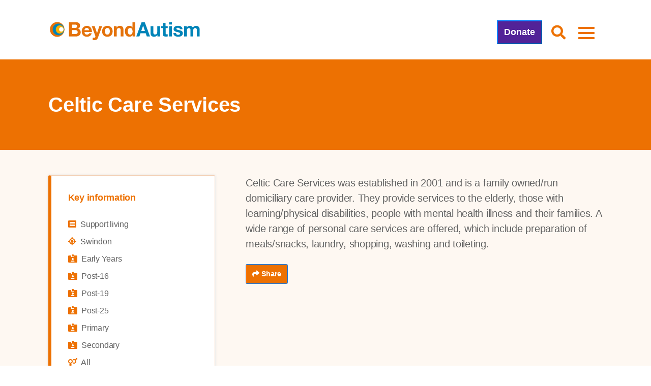

--- FILE ---
content_type: text/html; charset=UTF-8
request_url: https://www.beyondautism.org.uk/about-autism/services/celtic-care-services/
body_size: 22390
content:
<!doctype html>
<html lang="en">
<head><meta charset="utf-8"><script>if(navigator.userAgent.match(/MSIE|Internet Explorer/i)||navigator.userAgent.match(/Trident\/7\..*?rv:11/i)){var href=document.location.href;if(!href.match(/[?&]nowprocket/)){if(href.indexOf("?")==-1){if(href.indexOf("#")==-1){document.location.href=href+"?nowprocket=1"}else{document.location.href=href.replace("#","?nowprocket=1#")}}else{if(href.indexOf("#")==-1){document.location.href=href+"&nowprocket=1"}else{document.location.href=href.replace("#","&nowprocket=1#")}}}}</script><script>(()=>{class RocketLazyLoadScripts{constructor(){this.v="2.0.4",this.userEvents=["keydown","keyup","mousedown","mouseup","mousemove","mouseover","mouseout","touchmove","touchstart","touchend","touchcancel","wheel","click","dblclick","input"],this.attributeEvents=["onblur","onclick","oncontextmenu","ondblclick","onfocus","onmousedown","onmouseenter","onmouseleave","onmousemove","onmouseout","onmouseover","onmouseup","onmousewheel","onscroll","onsubmit"]}async t(){this.i(),this.o(),/iP(ad|hone)/.test(navigator.userAgent)&&this.h(),this.u(),this.l(this),this.m(),this.k(this),this.p(this),this._(),await Promise.all([this.R(),this.L()]),this.lastBreath=Date.now(),this.S(this),this.P(),this.D(),this.O(),this.M(),await this.C(this.delayedScripts.normal),await this.C(this.delayedScripts.defer),await this.C(this.delayedScripts.async),await this.T(),await this.F(),await this.j(),await this.A(),window.dispatchEvent(new Event("rocket-allScriptsLoaded")),this.everythingLoaded=!0,this.lastTouchEnd&&await new Promise(t=>setTimeout(t,500-Date.now()+this.lastTouchEnd)),this.I(),this.H(),this.U(),this.W()}i(){this.CSPIssue=sessionStorage.getItem("rocketCSPIssue"),document.addEventListener("securitypolicyviolation",t=>{this.CSPIssue||"script-src-elem"!==t.violatedDirective||"data"!==t.blockedURI||(this.CSPIssue=!0,sessionStorage.setItem("rocketCSPIssue",!0))},{isRocket:!0})}o(){window.addEventListener("pageshow",t=>{this.persisted=t.persisted,this.realWindowLoadedFired=!0},{isRocket:!0}),window.addEventListener("pagehide",()=>{this.onFirstUserAction=null},{isRocket:!0})}h(){let t;function e(e){t=e}window.addEventListener("touchstart",e,{isRocket:!0}),window.addEventListener("touchend",function i(o){o.changedTouches[0]&&t.changedTouches[0]&&Math.abs(o.changedTouches[0].pageX-t.changedTouches[0].pageX)<10&&Math.abs(o.changedTouches[0].pageY-t.changedTouches[0].pageY)<10&&o.timeStamp-t.timeStamp<200&&(window.removeEventListener("touchstart",e,{isRocket:!0}),window.removeEventListener("touchend",i,{isRocket:!0}),"INPUT"===o.target.tagName&&"text"===o.target.type||(o.target.dispatchEvent(new TouchEvent("touchend",{target:o.target,bubbles:!0})),o.target.dispatchEvent(new MouseEvent("mouseover",{target:o.target,bubbles:!0})),o.target.dispatchEvent(new PointerEvent("click",{target:o.target,bubbles:!0,cancelable:!0,detail:1,clientX:o.changedTouches[0].clientX,clientY:o.changedTouches[0].clientY})),event.preventDefault()))},{isRocket:!0})}q(t){this.userActionTriggered||("mousemove"!==t.type||this.firstMousemoveIgnored?"keyup"===t.type||"mouseover"===t.type||"mouseout"===t.type||(this.userActionTriggered=!0,this.onFirstUserAction&&this.onFirstUserAction()):this.firstMousemoveIgnored=!0),"click"===t.type&&t.preventDefault(),t.stopPropagation(),t.stopImmediatePropagation(),"touchstart"===this.lastEvent&&"touchend"===t.type&&(this.lastTouchEnd=Date.now()),"click"===t.type&&(this.lastTouchEnd=0),this.lastEvent=t.type,t.composedPath&&t.composedPath()[0].getRootNode()instanceof ShadowRoot&&(t.rocketTarget=t.composedPath()[0]),this.savedUserEvents.push(t)}u(){this.savedUserEvents=[],this.userEventHandler=this.q.bind(this),this.userEvents.forEach(t=>window.addEventListener(t,this.userEventHandler,{passive:!1,isRocket:!0})),document.addEventListener("visibilitychange",this.userEventHandler,{isRocket:!0})}U(){this.userEvents.forEach(t=>window.removeEventListener(t,this.userEventHandler,{passive:!1,isRocket:!0})),document.removeEventListener("visibilitychange",this.userEventHandler,{isRocket:!0}),this.savedUserEvents.forEach(t=>{(t.rocketTarget||t.target).dispatchEvent(new window[t.constructor.name](t.type,t))})}m(){const t="return false",e=Array.from(this.attributeEvents,t=>"data-rocket-"+t),i="["+this.attributeEvents.join("],[")+"]",o="[data-rocket-"+this.attributeEvents.join("],[data-rocket-")+"]",s=(e,i,o)=>{o&&o!==t&&(e.setAttribute("data-rocket-"+i,o),e["rocket"+i]=new Function("event",o),e.setAttribute(i,t))};new MutationObserver(t=>{for(const n of t)"attributes"===n.type&&(n.attributeName.startsWith("data-rocket-")||this.everythingLoaded?n.attributeName.startsWith("data-rocket-")&&this.everythingLoaded&&this.N(n.target,n.attributeName.substring(12)):s(n.target,n.attributeName,n.target.getAttribute(n.attributeName))),"childList"===n.type&&n.addedNodes.forEach(t=>{if(t.nodeType===Node.ELEMENT_NODE)if(this.everythingLoaded)for(const i of[t,...t.querySelectorAll(o)])for(const t of i.getAttributeNames())e.includes(t)&&this.N(i,t.substring(12));else for(const e of[t,...t.querySelectorAll(i)])for(const t of e.getAttributeNames())this.attributeEvents.includes(t)&&s(e,t,e.getAttribute(t))})}).observe(document,{subtree:!0,childList:!0,attributeFilter:[...this.attributeEvents,...e]})}I(){this.attributeEvents.forEach(t=>{document.querySelectorAll("[data-rocket-"+t+"]").forEach(e=>{this.N(e,t)})})}N(t,e){const i=t.getAttribute("data-rocket-"+e);i&&(t.setAttribute(e,i),t.removeAttribute("data-rocket-"+e))}k(t){Object.defineProperty(HTMLElement.prototype,"onclick",{get(){return this.rocketonclick||null},set(e){this.rocketonclick=e,this.setAttribute(t.everythingLoaded?"onclick":"data-rocket-onclick","this.rocketonclick(event)")}})}S(t){function e(e,i){let o=e[i];e[i]=null,Object.defineProperty(e,i,{get:()=>o,set(s){t.everythingLoaded?o=s:e["rocket"+i]=o=s}})}e(document,"onreadystatechange"),e(window,"onload"),e(window,"onpageshow");try{Object.defineProperty(document,"readyState",{get:()=>t.rocketReadyState,set(e){t.rocketReadyState=e},configurable:!0}),document.readyState="loading"}catch(t){console.log("WPRocket DJE readyState conflict, bypassing")}}l(t){this.originalAddEventListener=EventTarget.prototype.addEventListener,this.originalRemoveEventListener=EventTarget.prototype.removeEventListener,this.savedEventListeners=[],EventTarget.prototype.addEventListener=function(e,i,o){o&&o.isRocket||!t.B(e,this)&&!t.userEvents.includes(e)||t.B(e,this)&&!t.userActionTriggered||e.startsWith("rocket-")||t.everythingLoaded?t.originalAddEventListener.call(this,e,i,o):(t.savedEventListeners.push({target:this,remove:!1,type:e,func:i,options:o}),"mouseenter"!==e&&"mouseleave"!==e||t.originalAddEventListener.call(this,e,t.savedUserEvents.push,o))},EventTarget.prototype.removeEventListener=function(e,i,o){o&&o.isRocket||!t.B(e,this)&&!t.userEvents.includes(e)||t.B(e,this)&&!t.userActionTriggered||e.startsWith("rocket-")||t.everythingLoaded?t.originalRemoveEventListener.call(this,e,i,o):t.savedEventListeners.push({target:this,remove:!0,type:e,func:i,options:o})}}J(t,e){this.savedEventListeners=this.savedEventListeners.filter(i=>{let o=i.type,s=i.target||window;return e!==o||t!==s||(this.B(o,s)&&(i.type="rocket-"+o),this.$(i),!1)})}H(){EventTarget.prototype.addEventListener=this.originalAddEventListener,EventTarget.prototype.removeEventListener=this.originalRemoveEventListener,this.savedEventListeners.forEach(t=>this.$(t))}$(t){t.remove?this.originalRemoveEventListener.call(t.target,t.type,t.func,t.options):this.originalAddEventListener.call(t.target,t.type,t.func,t.options)}p(t){let e;function i(e){return t.everythingLoaded?e:e.split(" ").map(t=>"load"===t||t.startsWith("load.")?"rocket-jquery-load":t).join(" ")}function o(o){function s(e){const s=o.fn[e];o.fn[e]=o.fn.init.prototype[e]=function(){return this[0]===window&&t.userActionTriggered&&("string"==typeof arguments[0]||arguments[0]instanceof String?arguments[0]=i(arguments[0]):"object"==typeof arguments[0]&&Object.keys(arguments[0]).forEach(t=>{const e=arguments[0][t];delete arguments[0][t],arguments[0][i(t)]=e})),s.apply(this,arguments),this}}if(o&&o.fn&&!t.allJQueries.includes(o)){const e={DOMContentLoaded:[],"rocket-DOMContentLoaded":[]};for(const t in e)document.addEventListener(t,()=>{e[t].forEach(t=>t())},{isRocket:!0});o.fn.ready=o.fn.init.prototype.ready=function(i){function s(){parseInt(o.fn.jquery)>2?setTimeout(()=>i.bind(document)(o)):i.bind(document)(o)}return"function"==typeof i&&(t.realDomReadyFired?!t.userActionTriggered||t.fauxDomReadyFired?s():e["rocket-DOMContentLoaded"].push(s):e.DOMContentLoaded.push(s)),o([])},s("on"),s("one"),s("off"),t.allJQueries.push(o)}e=o}t.allJQueries=[],o(window.jQuery),Object.defineProperty(window,"jQuery",{get:()=>e,set(t){o(t)}})}P(){const t=new Map;document.write=document.writeln=function(e){const i=document.currentScript,o=document.createRange(),s=i.parentElement;let n=t.get(i);void 0===n&&(n=i.nextSibling,t.set(i,n));const c=document.createDocumentFragment();o.setStart(c,0),c.appendChild(o.createContextualFragment(e)),s.insertBefore(c,n)}}async R(){return new Promise(t=>{this.userActionTriggered?t():this.onFirstUserAction=t})}async L(){return new Promise(t=>{document.addEventListener("DOMContentLoaded",()=>{this.realDomReadyFired=!0,t()},{isRocket:!0})})}async j(){return this.realWindowLoadedFired?Promise.resolve():new Promise(t=>{window.addEventListener("load",t,{isRocket:!0})})}M(){this.pendingScripts=[];this.scriptsMutationObserver=new MutationObserver(t=>{for(const e of t)e.addedNodes.forEach(t=>{"SCRIPT"!==t.tagName||t.noModule||t.isWPRocket||this.pendingScripts.push({script:t,promise:new Promise(e=>{const i=()=>{const i=this.pendingScripts.findIndex(e=>e.script===t);i>=0&&this.pendingScripts.splice(i,1),e()};t.addEventListener("load",i,{isRocket:!0}),t.addEventListener("error",i,{isRocket:!0}),setTimeout(i,1e3)})})})}),this.scriptsMutationObserver.observe(document,{childList:!0,subtree:!0})}async F(){await this.X(),this.pendingScripts.length?(await this.pendingScripts[0].promise,await this.F()):this.scriptsMutationObserver.disconnect()}D(){this.delayedScripts={normal:[],async:[],defer:[]},document.querySelectorAll("script[type$=rocketlazyloadscript]").forEach(t=>{t.hasAttribute("data-rocket-src")?t.hasAttribute("async")&&!1!==t.async?this.delayedScripts.async.push(t):t.hasAttribute("defer")&&!1!==t.defer||"module"===t.getAttribute("data-rocket-type")?this.delayedScripts.defer.push(t):this.delayedScripts.normal.push(t):this.delayedScripts.normal.push(t)})}async _(){await this.L();let t=[];document.querySelectorAll("script[type$=rocketlazyloadscript][data-rocket-src]").forEach(e=>{let i=e.getAttribute("data-rocket-src");if(i&&!i.startsWith("data:")){i.startsWith("//")&&(i=location.protocol+i);try{const o=new URL(i).origin;o!==location.origin&&t.push({src:o,crossOrigin:e.crossOrigin||"module"===e.getAttribute("data-rocket-type")})}catch(t){}}}),t=[...new Map(t.map(t=>[JSON.stringify(t),t])).values()],this.Y(t,"preconnect")}async G(t){if(await this.K(),!0!==t.noModule||!("noModule"in HTMLScriptElement.prototype))return new Promise(e=>{let i;function o(){(i||t).setAttribute("data-rocket-status","executed"),e()}try{if(navigator.userAgent.includes("Firefox/")||""===navigator.vendor||this.CSPIssue)i=document.createElement("script"),[...t.attributes].forEach(t=>{let e=t.nodeName;"type"!==e&&("data-rocket-type"===e&&(e="type"),"data-rocket-src"===e&&(e="src"),i.setAttribute(e,t.nodeValue))}),t.text&&(i.text=t.text),t.nonce&&(i.nonce=t.nonce),i.hasAttribute("src")?(i.addEventListener("load",o,{isRocket:!0}),i.addEventListener("error",()=>{i.setAttribute("data-rocket-status","failed-network"),e()},{isRocket:!0}),setTimeout(()=>{i.isConnected||e()},1)):(i.text=t.text,o()),i.isWPRocket=!0,t.parentNode.replaceChild(i,t);else{const i=t.getAttribute("data-rocket-type"),s=t.getAttribute("data-rocket-src");i?(t.type=i,t.removeAttribute("data-rocket-type")):t.removeAttribute("type"),t.addEventListener("load",o,{isRocket:!0}),t.addEventListener("error",i=>{this.CSPIssue&&i.target.src.startsWith("data:")?(console.log("WPRocket: CSP fallback activated"),t.removeAttribute("src"),this.G(t).then(e)):(t.setAttribute("data-rocket-status","failed-network"),e())},{isRocket:!0}),s?(t.fetchPriority="high",t.removeAttribute("data-rocket-src"),t.src=s):t.src="data:text/javascript;base64,"+window.btoa(unescape(encodeURIComponent(t.text)))}}catch(i){t.setAttribute("data-rocket-status","failed-transform"),e()}});t.setAttribute("data-rocket-status","skipped")}async C(t){const e=t.shift();return e?(e.isConnected&&await this.G(e),this.C(t)):Promise.resolve()}O(){this.Y([...this.delayedScripts.normal,...this.delayedScripts.defer,...this.delayedScripts.async],"preload")}Y(t,e){this.trash=this.trash||[];let i=!0;var o=document.createDocumentFragment();t.forEach(t=>{const s=t.getAttribute&&t.getAttribute("data-rocket-src")||t.src;if(s&&!s.startsWith("data:")){const n=document.createElement("link");n.href=s,n.rel=e,"preconnect"!==e&&(n.as="script",n.fetchPriority=i?"high":"low"),t.getAttribute&&"module"===t.getAttribute("data-rocket-type")&&(n.crossOrigin=!0),t.crossOrigin&&(n.crossOrigin=t.crossOrigin),t.integrity&&(n.integrity=t.integrity),t.nonce&&(n.nonce=t.nonce),o.appendChild(n),this.trash.push(n),i=!1}}),document.head.appendChild(o)}W(){this.trash.forEach(t=>t.remove())}async T(){try{document.readyState="interactive"}catch(t){}this.fauxDomReadyFired=!0;try{await this.K(),this.J(document,"readystatechange"),document.dispatchEvent(new Event("rocket-readystatechange")),await this.K(),document.rocketonreadystatechange&&document.rocketonreadystatechange(),await this.K(),this.J(document,"DOMContentLoaded"),document.dispatchEvent(new Event("rocket-DOMContentLoaded")),await this.K(),this.J(window,"DOMContentLoaded"),window.dispatchEvent(new Event("rocket-DOMContentLoaded"))}catch(t){console.error(t)}}async A(){try{document.readyState="complete"}catch(t){}try{await this.K(),this.J(document,"readystatechange"),document.dispatchEvent(new Event("rocket-readystatechange")),await this.K(),document.rocketonreadystatechange&&document.rocketonreadystatechange(),await this.K(),this.J(window,"load"),window.dispatchEvent(new Event("rocket-load")),await this.K(),window.rocketonload&&window.rocketonload(),await this.K(),this.allJQueries.forEach(t=>t(window).trigger("rocket-jquery-load")),await this.K(),this.J(window,"pageshow");const t=new Event("rocket-pageshow");t.persisted=this.persisted,window.dispatchEvent(t),await this.K(),window.rocketonpageshow&&window.rocketonpageshow({persisted:this.persisted})}catch(t){console.error(t)}}async K(){Date.now()-this.lastBreath>45&&(await this.X(),this.lastBreath=Date.now())}async X(){return document.hidden?new Promise(t=>setTimeout(t)):new Promise(t=>requestAnimationFrame(t))}B(t,e){return e===document&&"readystatechange"===t||(e===document&&"DOMContentLoaded"===t||(e===window&&"DOMContentLoaded"===t||(e===window&&"load"===t||e===window&&"pageshow"===t)))}static run(){(new RocketLazyLoadScripts).t()}}RocketLazyLoadScripts.run()})();</script>
  
 <script type="rocketlazyloadscript" data-minify="1" data-rocket-src="https://www.beyondautism.org.uk/wp-content/cache/min/1/static/og-web-loader/1/main.js?ver=1768987438" data-envid="p-WI7V00a0Pk2rCah21Dl45Q" data-zone="eur"></script>
  
    <meta name="viewport" content="width=device-width, initial-scale=1">
  
  
  <meta name="author" content="BeyondAutism" />
    <meta name="description" content="Celtic Care Services was established in 2001 and is a family owned/run domiciliary care provider. They provide services to the elderly, those with learning/physical disabilities, people with mental he" />
    
  <meta name="facebook-domain-verification" content="1rhd8zc1qvyvfi5v6yrk0fn2vq3cgh" />
  <meta name="google-site-verification" content="W0skE7SmDHxQVRchpu8QagN_zGNqpo0InaORvsxG-OE" />
  <meta name="google-site-verification" content="jWf8a3vTIrRb-yeufOUkLrcq2GKjCQiDTOv8tpbAynA" />
  
  <!-- Bootstrap 4 -->
  <link rel="stylesheet" href="https://cdn.jsdelivr.net/npm/bootstrap@4.6.2/dist/css/bootstrap.min.css" integrity="sha384-xOolHFLEh07PJGoPkLv1IbcEPTNtaed2xpHsD9ESMhqIYd0nLMwNLD69Npy4HI+N" crossorigin="anonymous">

  <link type="text/css" rel="stylesheet" href="//fast.fonts.net/cssapi/a75cf2f6-63fb-4ea7-9ca4-169ebf171aa6.css"/>
  
  
  
    
   	<link rel="stylesheet" href="https://www.beyondautism.org.uk/wp-content/themes/beyond-theme-updated/css/main.css?v=1.24" type="text/css">
   

  <!-- Slick -->
  <link rel="stylesheet" type="text/css" href="//cdn.jsdelivr.net/npm/slick-carousel@1.8.1/slick/slick.css"/>
  <link rel="stylesheet" href="https://www.beyondautism.org.uk/wp-content/themes/beyond-theme-updated/css/slick-theme.css">


    <!-- font awesome -->
  <link rel="stylesheet" href="https://www.beyondautism.org.uk/wp-content/themes/beyond-theme-updated/css/fontawesome.min.css">
  <link rel="stylesheet" href="https://www.beyondautism.org.uk/wp-content/themes/beyond-theme-updated/css/solid.min.css">
  <link rel="stylesheet" href="https://www.beyondautism.org.uk/wp-content/themes/beyond-theme-updated/css/light.min.css">
  <link rel="stylesheet" href="https://www.beyondautism.org.uk/wp-content/themes/beyond-theme-updated/css/brands.min.css">
  
<!--   Adding swiper -->
<link
  rel="stylesheet"
  href="https://cdn.jsdelivr.net/npm/swiper@10/swiper-bundle.min.css"
/>
  
  
  
  <script type="rocketlazyloadscript" data-rocket-type="text/javascript"
				data-rocket-src="https://app.termly.io/resource-blocker/9d85462b-adfc-4735-843d-e79d47d51bd4">
			</script><meta name='robots' content='index, follow, max-image-preview:large, max-snippet:-1, max-video-preview:-1' />

<!-- Google Tag Manager for WordPress by gtm4wp.com -->
<script data-cfasync="false" data-pagespeed-no-defer>
	var gtm4wp_datalayer_name = "dataLayer";
	var dataLayer = dataLayer || [];
</script>
<!-- End Google Tag Manager for WordPress by gtm4wp.com -->
	<!-- This site is optimized with the Yoast SEO plugin v23.3 - https://yoast.com/wordpress/plugins/seo/ -->
	<title>Celtic Care Services - BeyondAutism</title>
	<link rel="canonical" href="https://www.beyondautism.org.uk/about-autism/services/celtic-care-services/" />
	<meta property="og:locale" content="en_GB" />
	<meta property="og:type" content="article" />
	<meta property="og:title" content="Celtic Care Services - BeyondAutism" />
	<meta property="og:description" content="Celtic Care Services was established in 2001 and is a family owned/run domiciliary care provider. They provide services to the elderly, those with learning/physical disabilities, people with mental health illness and their families. A wide range of personal care services are offered, which include preparation of meals/snacks, laundry, shopping, washing and toileting." />
	<meta property="og:url" content="https://www.beyondautism.org.uk/about-autism/services/celtic-care-services/" />
	<meta property="og:site_name" content="BeyondAutism" />
	<meta name="twitter:card" content="summary_large_image" />
	<script type="application/ld+json" class="yoast-schema-graph">{"@context":"https://schema.org","@graph":[{"@type":"WebPage","@id":"https://www.beyondautism.org.uk/about-autism/services/celtic-care-services/","url":"https://www.beyondautism.org.uk/about-autism/services/celtic-care-services/","name":"Celtic Care Services - BeyondAutism","isPartOf":{"@id":"https://www.beyondautism.org.uk/#website"},"datePublished":"2022-08-03T10:39:46+00:00","dateModified":"2022-08-03T10:39:46+00:00","breadcrumb":{"@id":"https://www.beyondautism.org.uk/about-autism/services/celtic-care-services/#breadcrumb"},"inLanguage":"en-GB","potentialAction":[{"@type":"ReadAction","target":["https://www.beyondautism.org.uk/about-autism/services/celtic-care-services/"]}]},{"@type":"BreadcrumbList","@id":"https://www.beyondautism.org.uk/about-autism/services/celtic-care-services/#breadcrumb","itemListElement":[{"@type":"ListItem","position":1,"name":"Home","item":"https://www.beyondautism.org.uk/"},{"@type":"ListItem","position":2,"name":"Services","item":"https://www.beyondautism.org.uk/services/"},{"@type":"ListItem","position":3,"name":"Celtic Care Services"}]},{"@type":"WebSite","@id":"https://www.beyondautism.org.uk/#website","url":"https://www.beyondautism.org.uk/","name":"BeyondAutism","description":"#IncludedNotExcluded","potentialAction":[{"@type":"SearchAction","target":{"@type":"EntryPoint","urlTemplate":"https://www.beyondautism.org.uk/?s={search_term_string}"},"query-input":"required name=search_term_string"}],"inLanguage":"en-GB"}]}</script>
	<!-- / Yoast SEO plugin. -->



<link rel="alternate" title="oEmbed (JSON)" type="application/json+oembed" href="https://www.beyondautism.org.uk/wp-json/oembed/1.0/embed?url=https%3A%2F%2Fwww.beyondautism.org.uk%2Fabout-autism%2Fservices%2Fceltic-care-services%2F" />
<link rel="alternate" title="oEmbed (XML)" type="text/xml+oembed" href="https://www.beyondautism.org.uk/wp-json/oembed/1.0/embed?url=https%3A%2F%2Fwww.beyondautism.org.uk%2Fabout-autism%2Fservices%2Fceltic-care-services%2F&#038;format=xml" />
<style id='wp-img-auto-sizes-contain-inline-css' type='text/css'>
img:is([sizes=auto i],[sizes^="auto," i]){contain-intrinsic-size:3000px 1500px}
/*# sourceURL=wp-img-auto-sizes-contain-inline-css */
</style>
<style id='wp-emoji-styles-inline-css' type='text/css'>

	img.wp-smiley, img.emoji {
		display: inline !important;
		border: none !important;
		box-shadow: none !important;
		height: 1em !important;
		width: 1em !important;
		margin: 0 0.07em !important;
		vertical-align: -0.1em !important;
		background: none !important;
		padding: 0 !important;
	}
/*# sourceURL=wp-emoji-styles-inline-css */
</style>
<style id='wp-block-library-inline-css' type='text/css'>
:root{--wp-block-synced-color:#7a00df;--wp-block-synced-color--rgb:122,0,223;--wp-bound-block-color:var(--wp-block-synced-color);--wp-editor-canvas-background:#ddd;--wp-admin-theme-color:#007cba;--wp-admin-theme-color--rgb:0,124,186;--wp-admin-theme-color-darker-10:#006ba1;--wp-admin-theme-color-darker-10--rgb:0,107,160.5;--wp-admin-theme-color-darker-20:#005a87;--wp-admin-theme-color-darker-20--rgb:0,90,135;--wp-admin-border-width-focus:2px}@media (min-resolution:192dpi){:root{--wp-admin-border-width-focus:1.5px}}.wp-element-button{cursor:pointer}:root .has-very-light-gray-background-color{background-color:#eee}:root .has-very-dark-gray-background-color{background-color:#313131}:root .has-very-light-gray-color{color:#eee}:root .has-very-dark-gray-color{color:#313131}:root .has-vivid-green-cyan-to-vivid-cyan-blue-gradient-background{background:linear-gradient(135deg,#00d084,#0693e3)}:root .has-purple-crush-gradient-background{background:linear-gradient(135deg,#34e2e4,#4721fb 50%,#ab1dfe)}:root .has-hazy-dawn-gradient-background{background:linear-gradient(135deg,#faaca8,#dad0ec)}:root .has-subdued-olive-gradient-background{background:linear-gradient(135deg,#fafae1,#67a671)}:root .has-atomic-cream-gradient-background{background:linear-gradient(135deg,#fdd79a,#004a59)}:root .has-nightshade-gradient-background{background:linear-gradient(135deg,#330968,#31cdcf)}:root .has-midnight-gradient-background{background:linear-gradient(135deg,#020381,#2874fc)}:root{--wp--preset--font-size--normal:16px;--wp--preset--font-size--huge:42px}.has-regular-font-size{font-size:1em}.has-larger-font-size{font-size:2.625em}.has-normal-font-size{font-size:var(--wp--preset--font-size--normal)}.has-huge-font-size{font-size:var(--wp--preset--font-size--huge)}.has-text-align-center{text-align:center}.has-text-align-left{text-align:left}.has-text-align-right{text-align:right}.has-fit-text{white-space:nowrap!important}#end-resizable-editor-section{display:none}.aligncenter{clear:both}.items-justified-left{justify-content:flex-start}.items-justified-center{justify-content:center}.items-justified-right{justify-content:flex-end}.items-justified-space-between{justify-content:space-between}.screen-reader-text{border:0;clip-path:inset(50%);height:1px;margin:-1px;overflow:hidden;padding:0;position:absolute;width:1px;word-wrap:normal!important}.screen-reader-text:focus{background-color:#ddd;clip-path:none;color:#444;display:block;font-size:1em;height:auto;left:5px;line-height:normal;padding:15px 23px 14px;text-decoration:none;top:5px;width:auto;z-index:100000}html :where(.has-border-color){border-style:solid}html :where([style*=border-top-color]){border-top-style:solid}html :where([style*=border-right-color]){border-right-style:solid}html :where([style*=border-bottom-color]){border-bottom-style:solid}html :where([style*=border-left-color]){border-left-style:solid}html :where([style*=border-width]){border-style:solid}html :where([style*=border-top-width]){border-top-style:solid}html :where([style*=border-right-width]){border-right-style:solid}html :where([style*=border-bottom-width]){border-bottom-style:solid}html :where([style*=border-left-width]){border-left-style:solid}html :where(img[class*=wp-image-]){height:auto;max-width:100%}:where(figure){margin:0 0 1em}html :where(.is-position-sticky){--wp-admin--admin-bar--position-offset:var(--wp-admin--admin-bar--height,0px)}@media screen and (max-width:600px){html :where(.is-position-sticky){--wp-admin--admin-bar--position-offset:0px}}
/*wp_block_styles_on_demand_placeholder:6975b9534c922*/
/*# sourceURL=wp-block-library-inline-css */
</style>
<style id='classic-theme-styles-inline-css' type='text/css'>
/*! This file is auto-generated */
.wp-block-button__link{color:#fff;background-color:#32373c;border-radius:9999px;box-shadow:none;text-decoration:none;padding:calc(.667em + 2px) calc(1.333em + 2px);font-size:1.125em}.wp-block-file__button{background:#32373c;color:#fff;text-decoration:none}
/*# sourceURL=/wp-includes/css/classic-themes.min.css */
</style>
<link rel='stylesheet' id='searchandfilter-css' href='https://www.beyondautism.org.uk/wp-content/plugins/search-filter/style.css?ver=1' type='text/css' media='all' />
<link rel='stylesheet' id='woocommerce-layout-css' href='https://www.beyondautism.org.uk/wp-content/plugins/woocommerce/assets/css/woocommerce-layout.css?ver=9.9.6' type='text/css' media='all' />
<link rel='stylesheet' id='woocommerce-smallscreen-css' href='https://www.beyondautism.org.uk/wp-content/plugins/woocommerce/assets/css/woocommerce-smallscreen.css?ver=9.9.6' type='text/css' media='only screen and (max-width: 768px)' />
<link rel='stylesheet' id='woocommerce-general-css' href='https://www.beyondautism.org.uk/wp-content/plugins/woocommerce/assets/css/woocommerce.css?ver=9.9.6' type='text/css' media='all' />
<style id='woocommerce-inline-inline-css' type='text/css'>
.woocommerce form .form-row .required { visibility: visible; }
/*# sourceURL=woocommerce-inline-inline-css */
</style>
<link rel='stylesheet' id='learndash_quiz_front_css-css' href='//www.beyondautism.org.uk/wp-content/plugins/sfwd-lms/themes/legacy/templates/learndash_quiz_front.min.css?ver=4.25.2' type='text/css' media='all' />
<link rel='stylesheet' id='dashicons-css' href='https://www.beyondautism.org.uk/wp-includes/css/dashicons.min.css?ver=6.9' type='text/css' media='all' />
<link rel='stylesheet' id='learndash-css' href='//www.beyondautism.org.uk/wp-content/plugins/sfwd-lms/src/assets/dist/css/styles.css?ver=4.25.2' type='text/css' media='all' />
<link rel='stylesheet' id='jquery-dropdown-css-css' href='//www.beyondautism.org.uk/wp-content/plugins/sfwd-lms/assets/css/jquery.dropdown.min.css?ver=4.25.2' type='text/css' media='all' />
<link rel='stylesheet' id='learndash_lesson_video-css' href='//www.beyondautism.org.uk/wp-content/plugins/sfwd-lms/themes/legacy/templates/learndash_lesson_video.min.css?ver=4.25.2' type='text/css' media='all' />
<link rel='stylesheet' id='learndash-admin-bar-css' href='https://www.beyondautism.org.uk/wp-content/plugins/sfwd-lms/src/assets/dist/css/admin-bar/styles.css?ver=4.25.2' type='text/css' media='all' />
<link rel='stylesheet' id='brands-styles-css' href='https://www.beyondautism.org.uk/wp-content/plugins/woocommerce/assets/css/brands.css?ver=9.9.6' type='text/css' media='all' />
<link rel='stylesheet' id='learndash-front-css' href='//www.beyondautism.org.uk/wp-content/plugins/sfwd-lms/themes/ld30/assets/css/learndash.min.css?ver=4.25.2' type='text/css' media='all' />
<style id='learndash-front-inline-css' type='text/css'>
		.learndash-wrapper .ld-item-list .ld-item-list-item.ld-is-next,
		.learndash-wrapper .wpProQuiz_content .wpProQuiz_questionListItem label:focus-within {
			border-color: #ed7102;
		}

		/*
		.learndash-wrapper a:not(.ld-button):not(#quiz_continue_link):not(.ld-focus-menu-link):not(.btn-blue):not(#quiz_continue_link):not(.ld-js-register-account):not(#ld-focus-mode-course-heading):not(#btn-join):not(.ld-item-name):not(.ld-table-list-item-preview):not(.ld-lesson-item-preview-heading),
		 */

		.learndash-wrapper .ld-breadcrumbs a,
		.learndash-wrapper .ld-lesson-item.ld-is-current-lesson .ld-lesson-item-preview-heading,
		.learndash-wrapper .ld-lesson-item.ld-is-current-lesson .ld-lesson-title,
		.learndash-wrapper .ld-primary-color-hover:hover,
		.learndash-wrapper .ld-primary-color,
		.learndash-wrapper .ld-primary-color-hover:hover,
		.learndash-wrapper .ld-primary-color,
		.learndash-wrapper .ld-tabs .ld-tabs-navigation .ld-tab.ld-active,
		.learndash-wrapper .ld-button.ld-button-transparent,
		.learndash-wrapper .ld-button.ld-button-reverse,
		.learndash-wrapper .ld-icon-certificate,
		.learndash-wrapper .ld-login-modal .ld-login-modal-login .ld-modal-heading,
		#wpProQuiz_user_content a,
		.learndash-wrapper .ld-item-list .ld-item-list-item a.ld-item-name:hover,
		.learndash-wrapper .ld-focus-comments__heading-actions .ld-expand-button,
		.learndash-wrapper .ld-focus-comments__heading a,
		.learndash-wrapper .ld-focus-comments .comment-respond a,
		.learndash-wrapper .ld-focus-comment .ld-comment-reply a.comment-reply-link:hover,
		.learndash-wrapper .ld-expand-button.ld-button-alternate {
			color: #ed7102 !important;
		}

		.learndash-wrapper .ld-focus-comment.bypostauthor>.ld-comment-wrapper,
		.learndash-wrapper .ld-focus-comment.role-group_leader>.ld-comment-wrapper,
		.learndash-wrapper .ld-focus-comment.role-administrator>.ld-comment-wrapper {
			background-color:rgba(237, 113, 2, 0.03) !important;
		}


		.learndash-wrapper .ld-primary-background,
		.learndash-wrapper .ld-tabs .ld-tabs-navigation .ld-tab.ld-active:after {
			background: #ed7102 !important;
		}



		.learndash-wrapper .ld-course-navigation .ld-lesson-item.ld-is-current-lesson .ld-status-incomplete,
		.learndash-wrapper .ld-focus-comment.bypostauthor:not(.ptype-sfwd-assignment) >.ld-comment-wrapper>.ld-comment-avatar img,
		.learndash-wrapper .ld-focus-comment.role-group_leader>.ld-comment-wrapper>.ld-comment-avatar img,
		.learndash-wrapper .ld-focus-comment.role-administrator>.ld-comment-wrapper>.ld-comment-avatar img {
			border-color: #ed7102 !important;
		}



		.learndash-wrapper .ld-loading::before {
			border-top:3px solid #ed7102 !important;
		}

		.learndash-wrapper .ld-button:hover:not([disabled]):not(.ld-button-transparent):not(.ld--ignore-inline-css),
		#learndash-tooltips .ld-tooltip:after,
		#learndash-tooltips .ld-tooltip,
		.ld-tooltip:not(.ld-tooltip--modern) [role="tooltip"],
		.learndash-wrapper .ld-primary-background,
		.learndash-wrapper .btn-join:not(.ld--ignore-inline-css),
		.learndash-wrapper #btn-join:not(.ld--ignore-inline-css),
		.learndash-wrapper .ld-button:not([disabled]):not(.ld-button-reverse):not(.ld-button-transparent):not(.ld--ignore-inline-css),
		.learndash-wrapper .ld-expand-button:not([disabled]),
		.learndash-wrapper .wpProQuiz_content .wpProQuiz_button:not([disabled]):not(.wpProQuiz_button_reShowQuestion):not(.wpProQuiz_button_restartQuiz),
		.learndash-wrapper .wpProQuiz_content .wpProQuiz_button2:not([disabled]),
		.learndash-wrapper .ld-focus .ld-focus-sidebar .ld-course-navigation-heading,
		.learndash-wrapper .ld-focus-comments .form-submit #submit,
		.learndash-wrapper .ld-login-modal input[type='submit']:not([disabled]),
		.learndash-wrapper .ld-login-modal .ld-login-modal-register:not([disabled]),
		.learndash-wrapper .wpProQuiz_content .wpProQuiz_certificate a.btn-blue:not([disabled]),
		.learndash-wrapper .ld-focus .ld-focus-header .ld-user-menu .ld-user-menu-items a:not([disabled]),
		#wpProQuiz_user_content table.wp-list-table thead th,
		#wpProQuiz_overlay_close:not([disabled]),
		.learndash-wrapper .ld-expand-button.ld-button-alternate:not([disabled]) .ld-icon {
			background-color: #ed7102 !important;
			color: #000000;
		}

		.learndash-wrapper .ld-focus .ld-focus-sidebar .ld-focus-sidebar-trigger:not([disabled]):not(:hover):not(:focus) .ld-icon {
			background-color: #ed7102;
		}

		.learndash-wrapper .ld-focus .ld-focus-sidebar .ld-focus-sidebar-trigger:hover .ld-icon,
		.learndash-wrapper .ld-focus .ld-focus-sidebar .ld-focus-sidebar-trigger:focus .ld-icon {
			border-color: #ed7102;
			color: #ed7102;
		}

		.learndash-wrapper .ld-button:focus:not(.ld-button-transparent):not(.ld--ignore-inline-css),
		.learndash-wrapper .btn-join:focus:not(.ld--ignore-inline-css),
		.learndash-wrapper #btn-join:focus:not(.ld--ignore-inline-css),
		.learndash-wrapper .ld-expand-button:focus,
		.learndash-wrapper .wpProQuiz_content .wpProQuiz_button:not(.wpProQuiz_button_reShowQuestion):focus:not(.wpProQuiz_button_restartQuiz),
		.learndash-wrapper .wpProQuiz_content .wpProQuiz_button2:focus,
		.learndash-wrapper .ld-focus-comments .form-submit #submit,
		.learndash-wrapper .ld-login-modal input[type='submit']:focus,
		.learndash-wrapper .ld-login-modal .ld-login-modal-register:focus,
		.learndash-wrapper .wpProQuiz_content .wpProQuiz_certificate a.btn-blue:focus {
			opacity: 0.75; /* Replicates the hover/focus states pre-4.21.3. */
			outline-color: #ed7102;
		}

		.learndash-wrapper .ld-button:hover:not(.ld-button-transparent):not(.ld--ignore-inline-css),
		.learndash-wrapper .btn-join:hover:not(.ld--ignore-inline-css),
		.learndash-wrapper #btn-join:hover:not(.ld--ignore-inline-css),
		.learndash-wrapper .ld-expand-button:hover,
		.learndash-wrapper .wpProQuiz_content .wpProQuiz_button:not(.wpProQuiz_button_reShowQuestion):hover:not(.wpProQuiz_button_restartQuiz),
		.learndash-wrapper .wpProQuiz_content .wpProQuiz_button2:hover,
		.learndash-wrapper .ld-focus-comments .form-submit #submit,
		.learndash-wrapper .ld-login-modal input[type='submit']:hover,
		.learndash-wrapper .ld-login-modal .ld-login-modal-register:hover,
		.learndash-wrapper .wpProQuiz_content .wpProQuiz_certificate a.btn-blue:hover {
			background-color: #ed7102; /* Replicates the hover/focus states pre-4.21.3. */
			opacity: 0.85; /* Replicates the hover/focus states pre-4.21.3. */
		}

		.learndash-wrapper .ld-item-list .ld-item-search .ld-closer:focus {
			border-color: #ed7102;
		}

		.learndash-wrapper .ld-focus .ld-focus-header .ld-user-menu .ld-user-menu-items:before {
			border-bottom-color: #ed7102 !important;
		}

		.learndash-wrapper .ld-button.ld-button-transparent:hover {
			background: transparent !important;
		}

		.learndash-wrapper .ld-button.ld-button-transparent:focus {
			outline-color: #ed7102;
		}

		.learndash-wrapper .ld-focus .ld-focus-header .sfwd-mark-complete .learndash_mark_complete_button:not(.ld--ignore-inline-css),
		.learndash-wrapper .ld-focus .ld-focus-header #sfwd-mark-complete #learndash_mark_complete_button,
		.learndash-wrapper .ld-button.ld-button-transparent,
		.learndash-wrapper .ld-button.ld-button-alternate,
		.learndash-wrapper .ld-expand-button.ld-button-alternate {
			background-color:transparent !important;
		}

		.learndash-wrapper .ld-focus-header .ld-user-menu .ld-user-menu-items a,
		.learndash-wrapper .ld-button.ld-button-reverse:hover,
		.learndash-wrapper .ld-alert-success .ld-alert-icon.ld-icon-certificate,
		.learndash-wrapper .ld-alert-warning .ld-button,
		.learndash-wrapper .ld-primary-background.ld-status {
			color:white !important;
		}

		.learndash-wrapper .ld-status.ld-status-unlocked {
			background-color: rgba(237,113,2,0.2) !important;
			color: #ed7102 !important;
		}

		.learndash-wrapper .wpProQuiz_content .wpProQuiz_addToplist {
			background-color: rgba(237,113,2,0.1) !important;
			border: 1px solid #ed7102 !important;
		}

		.learndash-wrapper .wpProQuiz_content .wpProQuiz_toplistTable th {
			background: #ed7102 !important;
		}

		.learndash-wrapper .wpProQuiz_content .wpProQuiz_toplistTrOdd {
			background-color: rgba(237,113,2,0.1) !important;
		}


		.learndash-wrapper .wpProQuiz_content .wpProQuiz_time_limit .wpProQuiz_progress {
			background-color: #ed7102 !important;
		}
		
		.learndash-wrapper #quiz_continue_link,
		.learndash-wrapper .ld-secondary-background,
		.learndash-wrapper .learndash_mark_complete_button:not(.ld--ignore-inline-css),
		.learndash-wrapper #learndash_mark_complete_button,
		.learndash-wrapper .ld-status-complete,
		.learndash-wrapper .ld-alert-success .ld-button,
		.learndash-wrapper .ld-alert-success .ld-alert-icon {
			background-color: #0084b6 !important;
		}

		.learndash-wrapper #quiz_continue_link:focus,
		.learndash-wrapper .learndash_mark_complete_button:focus:not(.ld--ignore-inline-css),
		.learndash-wrapper #learndash_mark_complete_button:focus,
		.learndash-wrapper .ld-alert-success .ld-button:focus {
			outline-color: #0084b6;
		}

		.learndash-wrapper .wpProQuiz_content a#quiz_continue_link {
			background-color: #0084b6 !important;
		}

		.learndash-wrapper .wpProQuiz_content a#quiz_continue_link:focus {
			outline-color: #0084b6;
		}

		.learndash-wrapper .course_progress .sending_progress_bar {
			background: #0084b6 !important;
		}

		.learndash-wrapper .wpProQuiz_content .wpProQuiz_button_reShowQuestion:hover, .learndash-wrapper .wpProQuiz_content .wpProQuiz_button_restartQuiz:hover {
			background-color: #0084b6 !important;
			opacity: 0.75;
		}

		.learndash-wrapper .wpProQuiz_content .wpProQuiz_button_reShowQuestion:focus,
		.learndash-wrapper .wpProQuiz_content .wpProQuiz_button_restartQuiz:focus {
			outline-color: #0084b6;
		}

		.learndash-wrapper .ld-secondary-color-hover:hover,
		.learndash-wrapper .ld-secondary-color,
		.learndash-wrapper .ld-focus .ld-focus-header .sfwd-mark-complete .learndash_mark_complete_button:not(.ld--ignore-inline-css),
		.learndash-wrapper .ld-focus .ld-focus-header #sfwd-mark-complete #learndash_mark_complete_button,
		.learndash-wrapper .ld-focus .ld-focus-header .sfwd-mark-complete:after {
			color: #0084b6 !important;
		}

		.learndash-wrapper .ld-secondary-in-progress-icon {
			border-left-color: #0084b6 !important;
			border-top-color: #0084b6 !important;
		}

		.learndash-wrapper .ld-alert-success {
			border-color: #0084b6;
			background-color: transparent !important;
			color: #0084b6;
		}

		
		.learndash-wrapper .ld-alert-warning {
			background-color:transparent;
		}

		.learndash-wrapper .ld-status-waiting,
		.learndash-wrapper .ld-alert-warning .ld-alert-icon {
			background-color: #f9b000 !important;
		}

		.learndash-wrapper .ld-tertiary-color-hover:hover,
		.learndash-wrapper .ld-tertiary-color,
		.learndash-wrapper .ld-alert-warning {
			color: #f9b000 !important;
		}

		.learndash-wrapper .ld-tertiary-background {
			background-color: #f9b000 !important;
		}

		.learndash-wrapper .ld-alert-warning {
			border-color: #f9b000 !important;
		}

		.learndash-wrapper .ld-tertiary-background,
		.learndash-wrapper .ld-alert-warning .ld-alert-icon {
			color:white !important;
		}

		.learndash-wrapper .wpProQuiz_content .wpProQuiz_reviewQuestion li.wpProQuiz_reviewQuestionReview,
		.learndash-wrapper .wpProQuiz_content .wpProQuiz_box li.wpProQuiz_reviewQuestionReview {
			background-color: #f9b000 !important;
		}

		
/*# sourceURL=learndash-front-inline-css */
</style>
<style id='wcw-inlinecss-inline-css' type='text/css'>
 .widget_wpcategorieswidget ul.children{display:none;} .widget_wp_categories_widget{background:#fff; position:relative;}.widget_wp_categories_widget h2,.widget_wpcategorieswidget h2{color:#4a5f6d;font-size:20px;font-weight:400;margin:0 0 25px;line-height:24px;text-transform:uppercase}.widget_wp_categories_widget ul li,.widget_wpcategorieswidget ul li{font-size: 16px; margin: 0px; border-bottom: 1px dashed #f0f0f0; position: relative; list-style-type: none; line-height: 35px;}.widget_wp_categories_widget ul li:last-child,.widget_wpcategorieswidget ul li:last-child{border:none;}.widget_wp_categories_widget ul li a,.widget_wpcategorieswidget ul li a{display:inline-block;color:#007acc;transition:all .5s ease;-webkit-transition:all .5s ease;-ms-transition:all .5s ease;-moz-transition:all .5s ease;text-decoration:none;}.widget_wp_categories_widget ul li a:hover,.widget_wp_categories_widget ul li.active-cat a,.widget_wp_categories_widget ul li.active-cat span.post-count,.widget_wpcategorieswidget ul li a:hover,.widget_wpcategorieswidget ul li.active-cat a,.widget_wpcategorieswidget ul li.active-cat span.post-count{color:#ee546c}.widget_wp_categories_widget ul li span.post-count,.widget_wpcategorieswidget ul li span.post-count{height: 30px; min-width: 35px; text-align: center; background: #fff; color: #605f5f; border-radius: 5px; box-shadow: inset 2px 1px 3px rgba(0, 122, 204,.1); top: 0px; float: right; margin-top: 2px;}li.cat-item.cat-have-child > span.post-count{float:inherit;}li.cat-item.cat-item-7.cat-have-child { background: #f8f9fa; }li.cat-item.cat-have-child > span.post-count:before { content: "("; }li.cat-item.cat-have-child > span.post-count:after { content: ")"; }.cat-have-child.open-m-menu ul.children li { border-top: 1px solid #d8d8d8;border-bottom:none;}li.cat-item.cat-have-child:after{ position: absolute; right: 8px; top: 8px; background-image: url([data-uri]); content: ""; width: 18px; height: 18px;transform: rotate(270deg);}ul.children li.cat-item.cat-have-child:after{content:"";background-image: none;}.cat-have-child ul.children {display: none; z-index: 9; width: auto; position: relative; margin: 0px; padding: 0px; margin-top: 0px; padding-top: 10px; padding-bottom: 10px; list-style: none; text-align: left; background:  #f8f9fa; padding-left: 5px;}.widget_wp_categories_widget ul li ul.children li,.widget_wpcategorieswidget ul li ul.children li { border-bottom: 1px solid #fff; padding-right: 5px; }.cat-have-child.open-m-menu ul.children{display:block;}li.cat-item.cat-have-child.open-m-menu:after{transform: rotate(0deg);}.widget_wp_categories_widget > li.product_cat,.widget_wpcategorieswidget > li.product_cat {list-style: none;}.widget_wp_categories_widget > ul,.widget_wpcategorieswidget > ul {padding: 0px;}.widget_wp_categories_widget > ul li ul ,.widget_wpcategorieswidget > ul li ul {padding-left: 15px;}
/*# sourceURL=wcw-inlinecss-inline-css */
</style>
<script type="rocketlazyloadscript" data-rocket-type="text/javascript" data-rocket-src="https://www.beyondautism.org.uk/wp-includes/js/jquery/jquery.min.js?ver=3.7.1" id="jquery-core-js"></script>
<script type="rocketlazyloadscript" data-rocket-type="text/javascript" id="jquery-core-js-after">
/* <![CDATA[ */
jQuery(document).ready(function($){ jQuery('li.cat-item:has(ul.children)').addClass('cat-have-child'); jQuery('.cat-have-child').removeClass('open-m-menu');jQuery('li.cat-have-child > a').click(function(){window.location.href=jQuery(this).attr('href');return false;});jQuery('li.cat-have-child').click(function(){

		var li_parentdiv = jQuery(this).parent().parent().parent().attr('class');
			if(jQuery(this).hasClass('open-m-menu')){jQuery('.cat-have-child').removeClass('open-m-menu');}else{jQuery('.cat-have-child').removeClass('open-m-menu');jQuery(this).addClass('open-m-menu');}});});
//# sourceURL=jquery-core-js-after
/* ]]> */
</script>
<script type="rocketlazyloadscript" data-rocket-type="text/javascript" data-rocket-src="https://www.beyondautism.org.uk/wp-includes/js/jquery/jquery-migrate.min.js?ver=3.4.1" id="jquery-migrate-js"></script>
<script type="rocketlazyloadscript" data-rocket-type="text/javascript" data-rocket-src="https://www.beyondautism.org.uk/wp-content/plugins/woocommerce/assets/js/jquery-blockui/jquery.blockUI.min.js?ver=2.7.0-wc.9.9.6" id="jquery-blockui-js" defer="defer" data-wp-strategy="defer"></script>
<script type="text/javascript" id="wc-add-to-cart-js-extra">
/* <![CDATA[ */
var wc_add_to_cart_params = {"ajax_url":"/wp-admin/admin-ajax.php","wc_ajax_url":"/?wc-ajax=%%endpoint%%","i18n_view_cart":"View basket","cart_url":"https://www.beyondautism.org.uk/basket/","is_cart":"","cart_redirect_after_add":"no"};
//# sourceURL=wc-add-to-cart-js-extra
/* ]]> */
</script>
<script type="rocketlazyloadscript" data-rocket-type="text/javascript" data-rocket-src="https://www.beyondautism.org.uk/wp-content/plugins/woocommerce/assets/js/frontend/add-to-cart.min.js?ver=9.9.6" id="wc-add-to-cart-js" defer="defer" data-wp-strategy="defer"></script>
<script type="rocketlazyloadscript" data-rocket-type="text/javascript" data-rocket-src="https://www.beyondautism.org.uk/wp-content/plugins/woocommerce/assets/js/js-cookie/js.cookie.min.js?ver=2.1.4-wc.9.9.6" id="js-cookie-js" defer="defer" data-wp-strategy="defer"></script>
<script type="text/javascript" id="woocommerce-js-extra">
/* <![CDATA[ */
var woocommerce_params = {"ajax_url":"/wp-admin/admin-ajax.php","wc_ajax_url":"/?wc-ajax=%%endpoint%%","i18n_password_show":"Show password","i18n_password_hide":"Hide password"};
//# sourceURL=woocommerce-js-extra
/* ]]> */
</script>
<script type="rocketlazyloadscript" data-rocket-type="text/javascript" data-rocket-src="https://www.beyondautism.org.uk/wp-content/plugins/woocommerce/assets/js/frontend/woocommerce.min.js?ver=9.9.6" id="woocommerce-js" defer="defer" data-wp-strategy="defer"></script>
<script type="text/javascript" id="wpso-front-scripts-js-extra">
/* <![CDATA[ */
var wpso = {"ajaxurl":"https://www.beyondautism.org.uk/wp-admin/admin-ajax.php","nonce":"c83fccc862","user_items":[]};
//# sourceURL=wpso-front-scripts-js-extra
/* ]]> */
</script>
<script type="rocketlazyloadscript" data-rocket-type="text/javascript" data-rocket-src="https://www.beyondautism.org.uk/wp-content/plugins/wp-sort-order/js/front-scripts.js?ver=2026010633" id="wpso-front-scripts-js"></script>
<link rel="https://api.w.org/" href="https://www.beyondautism.org.uk/wp-json/" /><link rel="alternate" title="JSON" type="application/json" href="https://www.beyondautism.org.uk/wp-json/wp/v2/services/17146" /><link rel="EditURI" type="application/rsd+xml" title="RSD" href="https://www.beyondautism.org.uk/xmlrpc.php?rsd" />
<link rel='shortlink' href='https://www.beyondautism.org.uk/?p=17146' />
<script type="rocketlazyloadscript" data-rocket-type="text/javascript">
(function(h,e,a,t,m,p) {
m=e.createElement(a);m.async=!0;m.src=t;
p=e.getElementsByTagName(a)[0];p.parentNode.insertBefore(m,p);
})(window,document,'script','https://u.heatmap.it/log.js');
</script>
		
<link rel="alternate" type="application/rss+xml" title="Podcast RSS feed" href="https://www.beyondautism.org.uk/feed/podcast" />


<!-- Google Tag Manager for WordPress by gtm4wp.com -->
<!-- GTM Container placement set to manual -->
<script data-cfasync="false" data-pagespeed-no-defer>
	var dataLayer_content = {"pagePostType":"services","pagePostType2":"single-services","pagePostAuthor":"dsquared02"};
	dataLayer.push( dataLayer_content );
</script>
<script type="rocketlazyloadscript" data-cfasync="false">
(function(w,d,s,l,i){w[l]=w[l]||[];w[l].push({'gtm.start':
new Date().getTime(),event:'gtm.js'});var f=d.getElementsByTagName(s)[0],
j=d.createElement(s),dl=l!='dataLayer'?'&l='+l:'';j.async=true;j.src=
'//www.googletagmanager.com/gtm.js?id='+i+dl;f.parentNode.insertBefore(j,f);
})(window,document,'script','dataLayer','GTM-PQLRVRP');
</script>
<!-- End Google Tag Manager for WordPress by gtm4wp.com -->
		<script type="rocketlazyloadscript">
		(function(h,o,t,j,a,r){
			h.hj=h.hj||function(){(h.hj.q=h.hj.q||[]).push(arguments)};
			h._hjSettings={hjid:1992580,hjsv:5};
			a=o.getElementsByTagName('head')[0];
			r=o.createElement('script');r.async=1;
			r.src=t+h._hjSettings.hjid+j+h._hjSettings.hjsv;
			a.appendChild(r);
		})(window,document,'//static.hotjar.com/c/hotjar-','.js?sv=');
		</script>
			<noscript><style>.woocommerce-product-gallery{ opacity: 1 !important; }</style></noscript>
	<noscript><style id="rocket-lazyload-nojs-css">.rll-youtube-player, [data-lazy-src]{display:none !important;}</style></noscript>  
  <script type="rocketlazyloadscript" data-rocket-src="https://maps.googleapis.com/maps/api/js?key=AIzaSyCT6C-fZ2Ekb_bJPHO_7f79qp8CYQjYfJA&libraries=places">
  
<meta name="generator" content="WP Rocket 3.20.2" data-wpr-features="wpr_delay_js wpr_minify_js wpr_lazyload_images wpr_image_dimensions wpr_preload_links wpr_desktop" /></head>
<body class="wp-singular services-template-default single single-services postid-17146 wp-theme-beyond-theme-updated index theme-beyond-theme-updated woocommerce-no-js services-celtic-care-services">

<script src="https://www.googleoptimize.com/optimize.js?id=OPT-NNTD4KG"></script>


<header>
	
<!--
	<div class="py-3 text-center text-white" style="
    background-color: #0682ba;
"><strong>Make a donation</strong> <i class="ml-2 fas fa-long-arrow-right"></i></div>
-->
	
  <div class="container">
    <div class="row">
    <a href="#" class="skip-to-content ">Skip to Content</a>

      <div class="py-4 my-auto col-6 col-md-4 col-md py-md-0">
        <div class="logo-container">
          <a href="/" title="Beyond Autism">
            <img width="765" height="142" class="logo" src="data:image/svg+xml,%3Csvg%20xmlns='http://www.w3.org/2000/svg'%20viewBox='0%200%20765%20142'%3E%3C/svg%3E" data-lazy-srcset="https://www.beyondautism.org.uk/wp-content/themes/beyond-theme-updated/img/beyondautism-logo.svg" alt="Beyond Autism" data-lazy-src="https://www.beyondautism.org.uk/wp-content/themes/beyond-theme-updated/img/beyondautism-logo.png"><noscript><img width="765" height="142" class="logo" src="https://www.beyondautism.org.uk/wp-content/themes/beyond-theme-updated/img/beyondautism-logo.png" srcset="https://www.beyondautism.org.uk/wp-content/themes/beyond-theme-updated/img/beyondautism-logo.svg" alt="Beyond Autism"></noscript>
          </a>
        </div>
      </div>

      <div class="my-auto text-right col-6 col-md-8 py-md-5">

        <div class="translate d-lg-inline-block d-none">
          <div id="google_translate_element"></div><script type="rocketlazyloadscript" data-rocket-type="text/javascript">
          function googleTranslateElementInit() {
            new google.translate.TranslateElement({pageLanguage: 'en', includedLanguages: 'ar,bn,de,es,fr,hi,it,ko,pa,pt,ru,ur,zh-CN,zh-TW,uk', layout: google.translate.TranslateElement.InlineLayout.SIMPLE, gaTrack: true, gaId: 'UA-23270903-3'}, 'google_translate_element');
          }
          </script><script type="rocketlazyloadscript" data-minify="1" data-rocket-type="text/javascript" data-rocket-src="https://www.beyondautism.org.uk/wp-content/cache/min/1/translate_a/element.js?ver=1768987438"></script> 
        </div>

<button class="btn-purple-donate btn-primary mr-md-4 d-inline-block " data-blackbaud-optimized-form-id="e4679e1f-7340-4085-baf7-64ef93c74ef7">Donate</button>

		<!-- Search Icon Trigger -->
		<a title="Search the site" href="#" id="siteSearchTrigger" class="mr-md-2 d-lg-inline-block d-none header--search" role="button" aria-controls="search"  aria-expanded="false">
		    <i class="fas fa-search searchIcon fa-2x"></i>
		</a>
		
		<!-- Search Form -->
		<div id="siteSearch" style="display: none;">
		    <form role="search" method="get" class="search-form" action="https://www.beyondautism.org.uk/">
		        <input aria-controls="search-form" aria-expanded="false" class="form-control mr-sm-1" type="search" value="" placeholder="Type and press enter..." name="s" title="Search for:" />
		    </form>
		</div>




        <a title="Main menu" class="navigation-toggle nav-icon d-inline-block" data-toggle="collapse" href="#fullMenu" role="button" aria-expanded="false" aria-controls="collapseExample">
          <div></div>
        </a>
       
        
      </div>

      <!-- <button class="navigation-toggle" data-toggle="collapse" href="#fullMenu" role="button" aria-expanded="false" aria-controls="collapseExample">Menu</button> -->

    </div>
  </div>
</header>

<section class="mobile-sub d-none d-xs-block">
  <div class="container-fluid">
    <div class="row">
      <div class="col-xs-12 col-sm-12">
        <p>Included, Not Excluded – Every autistic learner. Every choice. Every future.</p>
      </div>
    </div>
  </div>
</section>



<section id="fullMenu" class="collapse Section-menu hider">
  <div class="container">
    <div class="row">
      <div class="col-12">
	      
        <nav role="navigation" aria-label="Main Menu">
	        
        <div class="mt-4 nav-aside d-md-none d-block mt-md-0">
          <a target="_blank" href="https://link.justgiving.com/v1/charity/donate/charityId/3162988?tipScheme=TipJar2.1&exitUrl=https://www.beyondautism.org.uk/thank-you/&reference=Website-header" class="btn btn-purple"><i class="pr-2 fas fa-box-heart"></i> Make a donation</a>
        </div>	        
	        
        <div class="menu-primary_nav-container"><ul id="menu-primary_nav" class="" role="menubar"><li id="menu-item-19" class="menu-item menu-item-type-post_type menu-item-object-page menu-item-has-children menu-item-19"><a href="https://www.beyondautism.org.uk/about-us/">About us</a>
<ul class="sub-menu">
	<li id="menu-item-186" class="menu-item menu-item-type-post_type menu-item-object-page menu-item-186"><a href="https://www.beyondautism.org.uk/about-us/our-story/">Our story</a></li>
	<li id="menu-item-189" class="menu-item menu-item-type-post_type menu-item-object-page menu-item-189"><a href="https://www.beyondautism.org.uk/about-us/our-vision-and-values/">Vision and values</a></li>
	<li id="menu-item-187" class="menu-item menu-item-type-post_type menu-item-object-page menu-item-187"><a href="https://www.beyondautism.org.uk/about-us/our-strategy/">Strategy</a></li>
	<li id="menu-item-26153" class="menu-item menu-item-type-custom menu-item-object-custom menu-item-26153"><a href="https://www.beyondautism.org.uk/podcasts/">Podcast</a></li>
	<li id="menu-item-185" class="menu-item menu-item-type-post_type menu-item-object-page menu-item-185"><a href="https://www.beyondautism.org.uk/about-us/our-impact/">Impact</a></li>
	<li id="menu-item-188" class="menu-item menu-item-type-post_type menu-item-object-page menu-item-188"><a href="https://www.beyondautism.org.uk/about-us/our-team/">Our team</a></li>
</ul>
</li>
<li id="menu-item-69" class="menu-item menu-item-type-post_type menu-item-object-page menu-item-has-children menu-item-69"><a href="https://www.beyondautism.org.uk/about-autism/">About autism</a>
<ul class="sub-menu">
	<li id="menu-item-5726" class="menu-item menu-item-type-post_type menu-item-object-page menu-item-5726"><a href="https://www.beyondautism.org.uk/about-autism/understanding-autism/">Understanding autism</a></li>
	<li id="menu-item-5727" class="menu-item menu-item-type-post_type menu-item-object-page menu-item-5727"><a href="https://www.beyondautism.org.uk/about-autism/behaviour-analysis/">Behaviour Analysis</a></li>
	<li id="menu-item-5728" class="menu-item menu-item-type-post_type menu-item-object-page menu-item-5728"><a href="https://www.beyondautism.org.uk/about-autism/understanding-behaviour/">Understanding behaviour</a></li>
	<li id="menu-item-5729" class="menu-item menu-item-type-post_type menu-item-object-page menu-item-5729"><a href="https://www.beyondautism.org.uk/about-autism/education/">Education</a></li>
	<li id="menu-item-3951" class="menu-item menu-item-type-post_type menu-item-object-page menu-item-3951"><a href="https://www.beyondautism.org.uk/about-autism/jargon-buster/">Jargon buster</a></li>
	<li id="menu-item-15396" class="menu-item menu-item-type-custom menu-item-object-custom menu-item-15396"><a href="https://www.beyondautism.org.uk/about-autism/services/">Autism services directory</a></li>
</ul>
</li>
<li id="menu-item-20" class="menu-item menu-item-type-post_type menu-item-object-page menu-item-has-children menu-item-20"><a href="https://www.beyondautism.org.uk/our-services/">Our services</a>
<ul class="sub-menu">
	<li id="menu-item-2331" class="menu-item menu-item-type-post_type menu-item-object-page menu-item-2331"><a href="https://www.beyondautism.org.uk/our-services/early-years/">BeyondAutism Early Years</a></li>
	<li id="menu-item-2330" class="menu-item menu-item-type-post_type menu-item-object-page menu-item-2330"><a href="https://www.beyondautism.org.uk/our-services/schools/">BeyondAutism Schools</a></li>
	<li id="menu-item-2334" class="menu-item menu-item-type-post_type menu-item-object-page menu-item-2334"><a href="https://www.beyondautism.org.uk/our-services/post19/">BeyondAutism Post-19</a></li>
	<li id="menu-item-2332" class="menu-item menu-item-type-post_type menu-item-object-page menu-item-2332"><a href="https://www.beyondautism.org.uk/our-services/outreach-training/">Outreach and training</a></li>
	<li id="menu-item-4632" class="menu-item menu-item-type-post_type menu-item-object-page menu-item-4632"><a href="https://www.beyondautism.org.uk/our-services/learner-stories/">Learner stories</a></li>
</ul>
</li>
<li id="menu-item-7879" class="menu-item menu-item-type-post_type menu-item-object-page menu-item-has-children menu-item-7879"><a href="https://www.beyondautism.org.uk/professionals/">Professionals</a>
<ul class="sub-menu">
	<li id="menu-item-26179" class="menu-item menu-item-type-post_type menu-item-object-page menu-item-26179"><a href="https://www.beyondautism.org.uk/professionals/my-courses/">My Courses</a></li>
	<li id="menu-item-26068" class="menu-item menu-item-type-post_type menu-item-object-page menu-item-26068"><a href="https://www.beyondautism.org.uk/professionals/courses/">Online Courses</a></li>
	<li id="menu-item-19289" class="menu-item menu-item-type-post_type menu-item-object-page menu-item-19289"><a href="https://www.beyondautism.org.uk/professionals/services/">Services</a></li>
	<li id="menu-item-7880" class="menu-item menu-item-type-post_type menu-item-object-page menu-item-7880"><a href="https://www.beyondautism.org.uk/professionals/research-and-learning/">Research and Learning</a></li>
	<li id="menu-item-25188" class="menu-item menu-item-type-post_type menu-item-object-page menu-item-25188"><a href="https://www.beyondautism.org.uk/?page_id=21571">INSET day training</a></li>
	<li id="menu-item-19290" class="menu-item menu-item-type-post_type menu-item-object-page menu-item-19290"><a href="https://www.beyondautism.org.uk/professionals/resources/">Resources</a></li>
	<li id="menu-item-20877" class="menu-item menu-item-type-post_type menu-item-object-page menu-item-20877"><a href="https://www.beyondautism.org.uk/professionals/services/behaviour-analyst-supervision/">Behaviour Analyst supervision</a></li>
	<li id="menu-item-24863" class="menu-item menu-item-type-post_type menu-item-object-page menu-item-24863"><a href="https://www.beyondautism.org.uk/professionals/early-years-network/">Early Years Network</a></li>
</ul>
</li>
<li id="menu-item-11677" class="menu-item menu-item-type-post_type menu-item-object-page menu-item-has-children menu-item-11677"><a href="https://www.beyondautism.org.uk/support-us/">Support us</a>
<ul class="sub-menu">
	<li id="menu-item-19484" class="menu-item menu-item-type-post_type menu-item-object-page menu-item-19484"><a href="https://www.beyondautism.org.uk/support-us/donate/">Donate</a></li>
	<li id="menu-item-26358" class="menu-item menu-item-type-post_type menu-item-object-page menu-item-26358"><a href="https://www.beyondautism.org.uk/donate-your-ipad/">Donate your iPad</a></li>
	<li id="menu-item-26858" class="menu-item menu-item-type-post_type menu-item-object-page menu-item-26858"><a href="https://www.beyondautism.org.uk/casino-night/">Casino Night</a></li>
	<li id="menu-item-19288" class="menu-item menu-item-type-post_type menu-item-object-page menu-item-19288"><a href="https://www.beyondautism.org.uk/support-us/fundraise-for-us/">Fundraise for us</a></li>
	<li id="menu-item-24885" class="menu-item menu-item-type-post_type menu-item-object-page menu-item-24885"><a href="https://www.beyondautism.org.uk/support-us/leave-a-gift-in-your-will/">Leave a gift in your will</a></li>
	<li id="menu-item-13937" class="menu-item menu-item-type-post_type menu-item-object-page menu-item-13937"><a href="https://www.beyondautism.org.uk/support-us/how-your-support-has-helped/">How you’ve helped</a></li>
	<li id="menu-item-11682" class="menu-item menu-item-type-post_type menu-item-object-page menu-item-11682"><a href="https://www.beyondautism.org.uk/support-us/corporate-partners/">Corporate partners</a></li>
	<li id="menu-item-23002" class="menu-item menu-item-type-post_type menu-item-object-page menu-item-23002"><a href="https://www.beyondautism.org.uk/support-us/trusts-and-foundations/">Trusts and Foundations</a></li>
</ul>
</li>
<li id="menu-item-22" class="menu-item menu-item-type-post_type menu-item-object-page menu-item-has-children menu-item-22"><a href="https://www.beyondautism.org.uk/join-us/">Careers</a>
<ul class="sub-menu">
	<li id="menu-item-12403" class="menu-item menu-item-type-custom menu-item-object-custom menu-item-12403"><a href="https://www.beyondautism.org.uk/vacancies/">Vacancies</a></li>
	<li id="menu-item-717" class="menu-item menu-item-type-post_type menu-item-object-page menu-item-717"><a href="https://www.beyondautism.org.uk/join-us/working-with-us/">Working with us</a></li>
	<li id="menu-item-716" class="menu-item menu-item-type-post_type menu-item-object-page menu-item-716"><a href="https://www.beyondautism.org.uk/join-us/volunteer-for-us/">Volunteer for us</a></li>
	<li id="menu-item-718" class="menu-item menu-item-type-post_type menu-item-object-page menu-item-718"><a href="https://www.beyondautism.org.uk/join-us/our-benefits/">Benefits</a></li>
</ul>
</li>
</ul></div>        
        <div class="nav-aside">
	      <a class="button" aria-label="Resource-hub" style="padding: 15px 10px 10px 0px !important;" href="/resource-hub/">
		      
		      <svg xmlns="http://www.w3.org/2000/svg" class="d-inline-block" style="width: 30px;margin-right: 7px;fill:#0084b6;" viewBox="0 0 640 512"><path d="M592 64H400L345.37 9.37c-6-6-14.14-9.37-22.63-9.37H176c-26.51 0-48 21.49-48 48v80H48c-26.51 0-48 21.49-48 48v288c0 26.51 21.49 48 48 48h416c26.51 0 48-21.49 48-48v-80h80c26.51 0 48-21.49 48-48V112c0-26.51-21.49-48-48-48zM480 464c0 8.84-7.16 16-16 16H48c-8.84 0-16-7.16-16-16V176c0-8.84 7.16-16 16-16h80v176c0 26.51 21.49 48 48 48h304v80zm128-128c0 8.84-7.16 16-16 16H176c-8.84 0-16-7.16-16-16V48c0-8.84 7.16-16 16-16h146.74l54.63 54.63c6 6 14.14 9.37 22.63 9.37h192c8.84 0 16 7.16 16 16v224z"/></svg>
		      
		      <span>Resource Hub</span>
		  </a>
	      <a class="button blog"aria-label="blog"  href="/blog/">Blog</a>
          <a class="button news" aria-label="news" href="/news/">News</a>
          <a class="button contact" aria-label="contact" href="/contact-us/">Contact</a>
        </div>
        </nav>
      </div>
    </div>
  </div>
</section>
<section class="bg-primary text-white py-5 services-directory">
	<div class="container py-5">
		<div class="row">
			<div class="col-md-9">
				<h1 class="text-left">Celtic Care Services</h1>				
			</div>
			<div class="col-md-3">
				
			</div>
		</div>
	</div>
</section>

<section class="Section-main main py-6 bg-tint">
	<div class="container">
		<div class="row">
			
			<div class="col-md-4 pr-lg-5">
				<div class="card service--single-panel">
					<div class="card-body">
						
						<h3 class="text-orange mb-5">Key information</h3>
						
																
							<p><i class="fas fa-list-alt text-orange mr-2"></i> Support living</p>
																		
												
												<p><i class="fas fa-location text-orange mr-2"></i> Swindon</p>
												
																
							<p><i class="fas fa-id-card-alt text-orange mr-2"></i> Early Years</p>
										
							<p><i class="fas fa-id-card-alt text-orange mr-2"></i> Post-16</p>
										
							<p><i class="fas fa-id-card-alt text-orange mr-2"></i> Post-19</p>
										
							<p><i class="fas fa-id-card-alt text-orange mr-2"></i> Post-25</p>
										
							<p><i class="fas fa-id-card-alt text-orange mr-2"></i> Primary</p>
										
							<p><i class="fas fa-id-card-alt text-orange mr-2"></i> Secondary</p>
																		
																
							<p><i class="fas fa-venus-mars text-orange mr-2"></i> All</p>
																		
												
						<hr class="my-5">
						
						<h3 class="text-blue mb-5">Contact information</h3>
			
												<p><i class="fas fa-phone text-blue mr-2"></i> 01793 237 907</p>
												
												<p><i class="fas fa-envelope text-blue mr-2"></i> staff@celticcareservices.co.uk</p>
												
												<p><i class="fas fa-link text-blue mr-2"></i> <a title="https://www.celticcare.co.uk/" target="_blank" href="https://www.celticcare.co.uk/">https://www.celticcare.co.uk/</a></p>
												
												<p><i class="fas fa-map-marker text-blue mr-2"></i> Celtic Care Services Ltd, 18-19 Pure Offices, Swindon SN2 8BW</p>
											
						
					</div>
				</div>
				
				<a title="Go back" class="go-back text-center mt-5" href="javascript: history.go(-1)">Go Back</a>
				
			</div>
			
			<div class="col-md-8 pl-lg-5 services--single-content">
				
								
				<p>Celtic Care Services was established in 2001 and is a family owned/run domiciliary care provider. They provide services to the elderly, those with learning/physical disabilities, people with mental health illness and their families. A wide range of personal care services are offered, which include preparation of meals/snacks, laundry, shopping, washing and toileting.</p>
				

		<button title="Share" type="button" class="btn btn-primary mx-auto mt-4" data-toggle="modal" data-target="#socialModal">
			<i class="fas fa-share"></i> <strong>Share</strong>
		</button>
		
			</div>
			
		</div>
	</div>
</section>

<!--
<button type="button" id="shareButton" class="btn btn-primary mx-auto" data-toggle="modal" data-target="#socialModal">
	<i class="fas fa-share"></i> <strong>Share</strong>
</button>
-->

	<div class="modal fade" id="socialModal" tabindex="-1" role="dialog" aria-labelledby="exampleModalLabel"
            aria-hidden="true">
	<div class="modal-dialog" role="document">
	    <div class="modal-content col-12">
	        <div class="modal-header">
	            <h5 class="modal-title">Share</h5>
	            <button type="button" class="close" data-dismiss="modal" aria-label="Close">
	                <span aria-hidden="true">&times;</span>
	            </button>
	        </div>
	        <div class="modal-body">
		        <!-- sharing row -->
	            <div class="icon-container1 d-flex mb-3">
					<!-- sharing option -->
		            <div class="smd">
			            <a title="Share on Facebook" href="https://www.facebook.com/sharer/sharer.php?u=https://www.beyondautism.org.uk/about-autism/services/celtic-care-services/" target="_blank">
	                    <i class="img-thumbnail fab fa-facebook-f fa-2x"
	                        style="color: #fff;background-color: #3b5998;"></i>
	                    <p>Facebook</p>
	                    </a>
	                </div>
	                <!-- /sharing option -->
	                <div class="smd">
		                <a title="Share on Twitter" href="http://www.twitter.com/intent/tweet?url=https://www.beyondautism.org.uk/about-autism/services/celtic-care-services/&text=Celtic Care Services" target="_blank">
	                    <i class=" img-thumbnail fab fa-twitter fa-2x"
	                        style="color:#fff;background-color: #4c6ef5"></i>
	                    <p>Twitter</p>
		                </a>
	                </div>
	                <div class="smd">
		                <a title="Share on LinkedIn" href="https://www.linkedin.com/shareArticle?mini=true&url=https://www.beyondautism.org.uk/about-autism/services/celtic-care-services/&title=Celtic Care Services" target="_blank">
	                    <i class="img-thumbnail fab fa-linkedin fa-2x"
	                        style="color: #fff;background-color: #0072b1;"></i>
	                    <p>LinkedIn</p>
		                </a>
	                </div>

	                <div class="smd">
		                <a title="Share by email" href="mailto:?subject=Celtic Care Services&body=https://www.beyondautism.org.uk/about-autism/services/celtic-care-services/" target="_blank">
	                    <i class="img-thumbnail fas fa-envelope fa-2x"
	                        style="color: #fff;background-color: #0084b8;"></i>
	                    <p>Email</p>
		                </a>
	                </div>
	            </div>
	            <!-- /sharing row -->
	            <div class="icon-container2 d-flex flex-row">
	                <div class="smd">
		                <a title="Share on Whatsapp" href="https://wa.me/?text=https://www.beyondautism.org.uk/about-autism/services/celtic-care-services/" target="_blank">
		                
	                    <i class="img-thumbnail fab fa-whatsapp fa-2x"
	                        style="color:  #fff;background-color: #25D366;"></i>
	                    <p>WhatsApp</p>
		                </a>
	                </div>
	                <div class="smd d-block">
		                <a title="Share on Messenger" href="fb-messenger://share/?link=https://www.beyondautism.org.uk/about-autism/services/celtic-care-services/" target="_blank">
	                    <i class="img-thumbnail fab fa-facebook-messenger fa-2x"
	                        style="color: #fff;background-color: #3b5998;"></i>
	                    <p>Messenger</p>
		                </a>
	                </div>
	                <div class="smd">
		                <a title="Share on Reddit" href="http://www.reddit.com/submit?url=https://www.beyondautism.org.uk/about-autism/services/celtic-care-services/&title=Celtic Care Services" target="_blank">
	                    <i class="img-thumbnail fab fa-reddit fa-2x"
	                        style="color:  #fff;background-color: #FF4500"></i>
	                    <p>Reddit</p>
	                    </a>
	                </div>
	                <div class="smd">
		                <a title="Share by SMS" href="sms:?&body=https://www.beyondautism.org.uk/about-autism/services/celtic-care-services/" target="_blank">
	                    <i class="img-thumbnail fas fa-sms fa-2x"
	                        style="color: #fff;background-color: #464EB8;"></i>
	                    <p>SMS</p>
	                    </a>
	                </div>
	                
	            </div>
	        </div>
	        <div class="modal-footer">
	            <label><strong>Page Link</strong> <span class="message"></span></label><br />
	            <div class="d-flex">
	                <input class="col-10 ur js-copytextarea" type="url" value="https://www.beyondautism.org.uk/about-autism/services/celtic-care-services/"
	                    id="myInput" aria-describedby="inputGroup-sizing-default" style="height: 40px;">
	                <button title="Copy link" class="cpy js-textareacopybtn"><i class="fas fa-clone"></i></button>
	            </div>
	        </div>
	    </div>
	</div>
</div>

<script type="rocketlazyloadscript" data-minify="1" data-rocket-src="https://www.beyondautism.org.uk/wp-content/cache/min/1/ajax/libs/jquery/3.2.1/jquery.min.js?ver=1768987445"></script>

<script type="rocketlazyloadscript">

function copy() {
  let copyText = document.querySelector(".js-copytextarea");
  copyText.select();
  document.execCommand("copy");
  $(".message").text("link copied");
}

document.querySelector(".js-textareacopybtn").addEventListener("click", copy);

		
</script>
<div id="fb-root"></div>
<script type="rocketlazyloadscript">(function(d, s, id) {
  var js, fjs = d.getElementsByTagName(s)[0];
  if (d.getElementById(id)) return;
  js = d.createElement(s); js.id = id;
  js.src = "//connect.facebook.net/en_GB/sdk.js#xfbml=1&version=v2.5";
  fjs.parentNode.insertBefore(js, fjs);
}(document, 'script', 'facebook-jssdk'));</script>

<footer>
	<div class="container">
		<div class="row text-md-left text-center">
			
			<div class="col-md-2 mb-4 mb-md-0">
				<p><strong>Quick links</strong></p>
				
				<ul class="list-unstyled">
					<li><a href="/about-us/">About us</a></li>
					<li><a href="/news/">News and Events</a></li>
					<li><a href="/about-us/policies-and-reports/">Policies and reports</a></li>
					<li><a href="/privacy-policy/">Privacy Policy</a></li>
					<li><a href="/accessibility//">Accessibility</a></li>
					<li><a href="/feedback/">Feedback</a></li>
				</ul>
			</div>
			<div class="col-md-2 mb-4 mb-md-0">
				<p><strong>Follow us</strong></p>
				
				<ul class="list-unstyled">
					<li><a target="_blank" href="https://www.facebook.com/BeyondAutism/"><i class="fab fa-facebook-f fa-fw mr-1"></i> Facebook</a></li>
					<li>
						<a target="_blank" href="https://bsky.app/profile/beyondautism.bsky.social">
							<svg class="fa-fw mr-1" fill="#fff" xmlns="http://www.w3.org/2000/svg" viewBox="0 0 576 512"><path d="M407.8 294.7c-3.3-.4-6.7-.8-10-1.3c3.4 .4 6.7 .9 10 1.3zM288 227.1C261.9 176.4 190.9 81.9 124.9 35.3C61.6-9.4 37.5-1.7 21.6 5.5C3.3 13.8 0 41.9 0 58.4S9.1 194 15 213.9c19.5 65.7 89.1 87.9 153.2 80.7c3.3-.5 6.6-.9 10-1.4c-3.3 .5-6.6 1-10 1.4C74.3 308.6-9.1 342.8 100.3 464.5C220.6 589.1 265.1 437.8 288 361.1c22.9 76.7 49.2 222.5 185.6 103.4c102.4-103.4 28.1-156-65.8-169.9c-3.3-.4-6.7-.8-10-1.3c3.4 .4 6.7 .9 10 1.3c64.1 7.1 133.6-15.1 153.2-80.7C566.9 194 576 75 576 58.4s-3.3-44.7-21.6-52.9c-15.8-7.1-40-14.9-103.2 29.8C385.1 81.9 314.1 176.4 288 227.1z"/></svg>
							Bluesky
						</a>
					</li>
					<li><a target="_blank" href="https://www.instagram.com/beyondautism/"><i class="fab fa-instagram fa-fw mr-1"></i> Instagram</a></li>
					<li><a target="_blank" href="https://www.linkedin.com/company/beyondautism"><i class="fab fa-linkedin fa-fw mr-1"></i> LinkedIn</a></li>
					<li><a target="_blank" href="https://www.youtube.com/user/BeyondAutismUK"><i class="fab fa-youtube fa-fw mr-1"></i> YouTube</a></li>
				</ul>
				
			</div>
			<div class="col-md-2 mb-4 mb-md-0">
				<p class="orange"><strong>Get in touch</strong></p>
				
				<p class="address mb-4">
					BeyondAutism<br>
					Gatehouse by Spacemade<br>
					1 Armoury Way<br>
					London, SW18 1TH
				</p>
				
				<p class="address mb-2"><a href="tel:02030319705">020 3031 9705</a></p>
				
				<p class="address"><a href="mailto:info@beyondautism.org.uk">info@beyondautism.org.uk</a></p>
			</div>
			<div class="col-md-3 text-center mb-4 mb-md-0">
				<a href="/newsletter-sign-up/" class="newsletterSignUp d-inline-block"><i class="fas fa-envelope mr-1"></i> Subscribe to our newsletter</a>
			</div>
<div class="col-md-3 d-flex justify-content-center align-items-start">
    <img width="150" height="150" src="data:image/svg+xml,%3Csvg%20xmlns='http://www.w3.org/2000/svg'%20viewBox='0%200%20150%20150'%3E%3C/svg%3E" alt="Registered with Fundraising Regulator" style="height:60px; width:60px; margin-right:1rem;" data-lazy-src="https://www.beyondautism.org.uk/wp-content/themes/beyond-theme-updated/img/fundraising.png"><noscript><img width="150" height="150" src="https://www.beyondautism.org.uk/wp-content/themes/beyond-theme-updated/img/fundraising.png" alt="Registered with Fundraising Regulator" style="height:60px; width:60px; margin-right:1rem;"></noscript>
    <img width="500" height="241" src="data:image/svg+xml,%3Csvg%20xmlns='http://www.w3.org/2000/svg'%20viewBox='0%200%20500%20241'%3E%3C/svg%3E" alt="Disability Confident Committed" style="height:50px; width:auto; margin-top:10px" data-lazy-src="https://www.beyondautism.org.uk/wp-content/themes/beyond-theme-updated/img/dc_badge1_white.png"><noscript><img width="500" height="241" src="https://www.beyondautism.org.uk/wp-content/themes/beyond-theme-updated/img/dc_badge1_white.png" alt="Disability Confident Committed" style="height:50px; width:auto; margin-top:10px"></noscript>
</div>
</div>
		
<div class="row mt-5">
  <div class="col-12 text-center">
    <p style="font-size:1.2rem;" class="mb-0">&copy; 2026 - BeyondAutism</p>
    <p style="font-size:1.2rem;" class="mb-0 mt-1">
      <a class="signature" target="_blank" href="https://www.dsq.uk">web design - Dsquared</a> 
    </p>
  </div>
</div>
		
	</div>
</footer>

<section class="footerSub text-center">
	<div class="container">
		<p class="mb-0">Registered Charity No. 1082599. VAT No. 480334795. Registered in England and Wales Ltd by guarantee No. 4041459.</br>Registered Office: London Fruit & Wool Exchange, Ashurst LLP, 1 Duval Square, London, E1 6PW</p>
	</div>
</section>


<script type="rocketlazyloadscript" data-minify="1" data-rocket-src="https://www.beyondautism.org.uk/wp-content/cache/min/1/jquery-3.4.1.min.js?ver=1768987438"></script>
<script type="rocketlazyloadscript">var $j = jQuery.noConflict(true);</script>

<script type="rocketlazyloadscript" data-minify="1" data-rocket-src="https://www.beyondautism.org.uk/wp-content/cache/min/1/ajax/libs/popper.js/1.14.7/umd/popper.min.js?ver=1768987438" crossorigin="anonymous"></script>
<script type="rocketlazyloadscript" data-minify="1" data-rocket-src="https://www.beyondautism.org.uk/wp-content/cache/min/1/npm/bootstrap@4.3.1/dist/js/bootstrap.min.js?ver=1768987438" crossorigin="anonymous"></script>

<!--
<script type="rocketlazyloadscript" data-rocket-src="https://cdn.jsdelivr.net/npm/popper.js@1.16.1/dist/umd/popper.min.js" integrity="sha384-9/reFTGAW83EW2RDu2S0VKaIzap3H66lZH81PoYlFhbGU+6BZp6G7niu735Sk7lN" crossorigin="anonymous"></script>
    <script type="rocketlazyloadscript" data-rocket-src="https://cdn.jsdelivr.net/npm/bootstrap@4.6.2/dist/js/bootstrap.min.js" integrity="sha384-+sLIOodYLS7CIrQpBjl+C7nPvqq+FbNUBDunl/OZv93DB7Ln/533i8e/mZXLi/P+" crossorigin="anonymous"></script>
-->

<script type="rocketlazyloadscript" data-minify="1" data-rocket-src="https://www.beyondautism.org.uk/wp-content/cache/min/1/ajax/libs/fancybox/2.1.5/jquery.fancybox.min.js?ver=1768987439"></script>
<script type="rocketlazyloadscript" data-minify="1" data-rocket-src="https://www.beyondautism.org.uk/wp-content/cache/min/1/wp-content/themes/beyond-theme-updated/js/main.js?ver=1768987439"></script>
<script type="rocketlazyloadscript" data-rocket-src="https://www.beyondautism.org.uk/wp-content/themes/beyond-theme-updated/js/responsive-slides.min.js"></script>

<script type="rocketlazyloadscript" data-minify="1" data-rocket-type="text/javascript" data-rocket-src="https://www.beyondautism.org.uk/wp-content/cache/min/1/npm/slick-carousel@1.8.1/slick/slick.min.js?ver=1768987439"></script>

<!-- Adding swiper -->
<script type="rocketlazyloadscript" data-minify="1" data-rocket-src="https://www.beyondautism.org.uk/wp-content/cache/min/1/npm/swiper@10/swiper-bundle.min.js?ver=1768987439"></script>



<script type="speculationrules">
{"prefetch":[{"source":"document","where":{"and":[{"href_matches":"/*"},{"not":{"href_matches":["/wp-*.php","/wp-admin/*","/wp-content/uploads/*","/wp-content/*","/wp-content/plugins/*","/wp-content/themes/beyond-theme-updated/*","/*\\?(.+)"]}},{"not":{"selector_matches":"a[rel~=\"nofollow\"]"}},{"not":{"selector_matches":".no-prefetch, .no-prefetch a"}}]},"eagerness":"conservative"}]}
</script>
	<script type="rocketlazyloadscript" data-rocket-type='text/javascript'>
		(function () {
			var c = document.body.className;
			c = c.replace(/woocommerce-no-js/, 'woocommerce-js');
			document.body.className = c;
		})();
	</script>
	<script type="rocketlazyloadscript" data-minify="1" data-rocket-type="text/javascript" data-rocket-src="https://www.beyondautism.org.uk/wp-content/cache/min/1/wp-content/plugins/paypal-ipn/public/js/paypal-ipn-for-wordpress-public-bn.js?ver=1768987439" id="paypal-ipnpublic-bn-js"></script>
<script type="text/javascript" id="awdr-main-js-extra">
/* <![CDATA[ */
var awdr_params = {"ajaxurl":"https://www.beyondautism.org.uk/wp-admin/admin-ajax.php","nonce":"ae70d809db","enable_update_price_with_qty":"show_when_matched","refresh_order_review":"0","custom_target_simple_product":"","custom_target_variable_product":"","js_init_trigger":"","awdr_opacity_to_bulk_table":"","awdr_dynamic_bulk_table_status":"0","awdr_dynamic_bulk_table_off":"on","custom_simple_product_id_selector":"","custom_variable_product_id_selector":""};
//# sourceURL=awdr-main-js-extra
/* ]]> */
</script>
<script type="rocketlazyloadscript" data-minify="1" data-rocket-type="text/javascript" data-rocket-src="https://www.beyondautism.org.uk/wp-content/cache/min/1/wp-content/plugins/woo-discount-rules/v2/Assets/Js/site_main.js?ver=1768987439" id="awdr-main-js"></script>
<script type="rocketlazyloadscript" data-minify="1" data-rocket-type="text/javascript" data-rocket-src="https://www.beyondautism.org.uk/wp-content/cache/min/1/wp-content/plugins/woo-discount-rules/v2/Assets/Js/awdr-dynamic-price.js?ver=1768987439" id="awdr-dynamic-price-js"></script>
<script type="rocketlazyloadscript" data-minify="1" data-rocket-type="text/javascript" data-rocket-src="https://www.beyondautism.org.uk/wp-content/cache/min/1/wp-content/plugins/duracelltomi-google-tag-manager/dist/js/gtm4wp-form-move-tracker.js?ver=1768987439" id="gtm4wp-form-move-tracker-js"></script>
<script type="rocketlazyloadscript" data-rocket-type="text/javascript" id="rocket-browser-checker-js-after">
/* <![CDATA[ */
"use strict";var _createClass=function(){function defineProperties(target,props){for(var i=0;i<props.length;i++){var descriptor=props[i];descriptor.enumerable=descriptor.enumerable||!1,descriptor.configurable=!0,"value"in descriptor&&(descriptor.writable=!0),Object.defineProperty(target,descriptor.key,descriptor)}}return function(Constructor,protoProps,staticProps){return protoProps&&defineProperties(Constructor.prototype,protoProps),staticProps&&defineProperties(Constructor,staticProps),Constructor}}();function _classCallCheck(instance,Constructor){if(!(instance instanceof Constructor))throw new TypeError("Cannot call a class as a function")}var RocketBrowserCompatibilityChecker=function(){function RocketBrowserCompatibilityChecker(options){_classCallCheck(this,RocketBrowserCompatibilityChecker),this.passiveSupported=!1,this._checkPassiveOption(this),this.options=!!this.passiveSupported&&options}return _createClass(RocketBrowserCompatibilityChecker,[{key:"_checkPassiveOption",value:function(self){try{var options={get passive(){return!(self.passiveSupported=!0)}};window.addEventListener("test",null,options),window.removeEventListener("test",null,options)}catch(err){self.passiveSupported=!1}}},{key:"initRequestIdleCallback",value:function(){!1 in window&&(window.requestIdleCallback=function(cb){var start=Date.now();return setTimeout(function(){cb({didTimeout:!1,timeRemaining:function(){return Math.max(0,50-(Date.now()-start))}})},1)}),!1 in window&&(window.cancelIdleCallback=function(id){return clearTimeout(id)})}},{key:"isDataSaverModeOn",value:function(){return"connection"in navigator&&!0===navigator.connection.saveData}},{key:"supportsLinkPrefetch",value:function(){var elem=document.createElement("link");return elem.relList&&elem.relList.supports&&elem.relList.supports("prefetch")&&window.IntersectionObserver&&"isIntersecting"in IntersectionObserverEntry.prototype}},{key:"isSlowConnection",value:function(){return"connection"in navigator&&"effectiveType"in navigator.connection&&("2g"===navigator.connection.effectiveType||"slow-2g"===navigator.connection.effectiveType)}}]),RocketBrowserCompatibilityChecker}();
//# sourceURL=rocket-browser-checker-js-after
/* ]]> */
</script>
<script type="text/javascript" id="rocket-preload-links-js-extra">
/* <![CDATA[ */
var RocketPreloadLinksConfig = {"excludeUris":"/courses/|/professionals/training/online-courses/|/newsletter-sign-up/|/(?:.+/)?feed(?:/(?:.+/?)?)?$|/(?:.+/)?embed/|/checkout/??(.*)|/basket/?|/my-account/??(.*)|/(index.php/)?(.*)wp-json(/.*|$)|/refer/|/go/|/recommend/|/recommends/","usesTrailingSlash":"1","imageExt":"jpg|jpeg|gif|png|tiff|bmp|webp|avif|pdf|doc|docx|xls|xlsx|php","fileExt":"jpg|jpeg|gif|png|tiff|bmp|webp|avif|pdf|doc|docx|xls|xlsx|php|html|htm","siteUrl":"https://www.beyondautism.org.uk","onHoverDelay":"100","rateThrottle":"3"};
//# sourceURL=rocket-preload-links-js-extra
/* ]]> */
</script>
<script type="rocketlazyloadscript" data-rocket-type="text/javascript" id="rocket-preload-links-js-after">
/* <![CDATA[ */
(function() {
"use strict";var r="function"==typeof Symbol&&"symbol"==typeof Symbol.iterator?function(e){return typeof e}:function(e){return e&&"function"==typeof Symbol&&e.constructor===Symbol&&e!==Symbol.prototype?"symbol":typeof e},e=function(){function i(e,t){for(var n=0;n<t.length;n++){var i=t[n];i.enumerable=i.enumerable||!1,i.configurable=!0,"value"in i&&(i.writable=!0),Object.defineProperty(e,i.key,i)}}return function(e,t,n){return t&&i(e.prototype,t),n&&i(e,n),e}}();function i(e,t){if(!(e instanceof t))throw new TypeError("Cannot call a class as a function")}var t=function(){function n(e,t){i(this,n),this.browser=e,this.config=t,this.options=this.browser.options,this.prefetched=new Set,this.eventTime=null,this.threshold=1111,this.numOnHover=0}return e(n,[{key:"init",value:function(){!this.browser.supportsLinkPrefetch()||this.browser.isDataSaverModeOn()||this.browser.isSlowConnection()||(this.regex={excludeUris:RegExp(this.config.excludeUris,"i"),images:RegExp(".("+this.config.imageExt+")$","i"),fileExt:RegExp(".("+this.config.fileExt+")$","i")},this._initListeners(this))}},{key:"_initListeners",value:function(e){-1<this.config.onHoverDelay&&document.addEventListener("mouseover",e.listener.bind(e),e.listenerOptions),document.addEventListener("mousedown",e.listener.bind(e),e.listenerOptions),document.addEventListener("touchstart",e.listener.bind(e),e.listenerOptions)}},{key:"listener",value:function(e){var t=e.target.closest("a"),n=this._prepareUrl(t);if(null!==n)switch(e.type){case"mousedown":case"touchstart":this._addPrefetchLink(n);break;case"mouseover":this._earlyPrefetch(t,n,"mouseout")}}},{key:"_earlyPrefetch",value:function(t,e,n){var i=this,r=setTimeout(function(){if(r=null,0===i.numOnHover)setTimeout(function(){return i.numOnHover=0},1e3);else if(i.numOnHover>i.config.rateThrottle)return;i.numOnHover++,i._addPrefetchLink(e)},this.config.onHoverDelay);t.addEventListener(n,function e(){t.removeEventListener(n,e,{passive:!0}),null!==r&&(clearTimeout(r),r=null)},{passive:!0})}},{key:"_addPrefetchLink",value:function(i){return this.prefetched.add(i.href),new Promise(function(e,t){var n=document.createElement("link");n.rel="prefetch",n.href=i.href,n.onload=e,n.onerror=t,document.head.appendChild(n)}).catch(function(){})}},{key:"_prepareUrl",value:function(e){if(null===e||"object"!==(void 0===e?"undefined":r(e))||!1 in e||-1===["http:","https:"].indexOf(e.protocol))return null;var t=e.href.substring(0,this.config.siteUrl.length),n=this._getPathname(e.href,t),i={original:e.href,protocol:e.protocol,origin:t,pathname:n,href:t+n};return this._isLinkOk(i)?i:null}},{key:"_getPathname",value:function(e,t){var n=t?e.substring(this.config.siteUrl.length):e;return n.startsWith("/")||(n="/"+n),this._shouldAddTrailingSlash(n)?n+"/":n}},{key:"_shouldAddTrailingSlash",value:function(e){return this.config.usesTrailingSlash&&!e.endsWith("/")&&!this.regex.fileExt.test(e)}},{key:"_isLinkOk",value:function(e){return null!==e&&"object"===(void 0===e?"undefined":r(e))&&(!this.prefetched.has(e.href)&&e.origin===this.config.siteUrl&&-1===e.href.indexOf("?")&&-1===e.href.indexOf("#")&&!this.regex.excludeUris.test(e.href)&&!this.regex.images.test(e.href))}}],[{key:"run",value:function(){"undefined"!=typeof RocketPreloadLinksConfig&&new n(new RocketBrowserCompatibilityChecker({capture:!0,passive:!0}),RocketPreloadLinksConfig).init()}}]),n}();t.run();
}());

//# sourceURL=rocket-preload-links-js-after
/* ]]> */
</script>
<script type="rocketlazyloadscript" id="learndash-main-ns-extra">
window.learndash = window.learndash || {};
window.learndash.global = Object.assign(window.learndash.global || {}, {"ajaxurl":"https:\/\/www.beyondautism.org.uk\/wp-admin\/admin-ajax.php"});
</script><script type="rocketlazyloadscript" data-minify="1" data-rocket-type="text/javascript" data-rocket-src="https://www.beyondautism.org.uk/wp-content/cache/min/1/wp-content/plugins/sfwd-lms/src/assets/dist/js/main.js?ver=1768987439" id="learndash-main-js"></script>
<script type="rocketlazyloadscript" id="learndash-breakpoints-ns-extra">
window.learndash = window.learndash || {};
window.learndash.views = window.learndash.views || {};
window.learndash.views.breakpoints = Object.assign(window.learndash.views.breakpoints || {}, {"list":{"mobile":375,"tablet":420,"extra-small":600,"small":720,"medium":960,"large":1240,"wide":1440}});
</script><script type="rocketlazyloadscript" data-minify="1" data-rocket-type="text/javascript" data-rocket-src="https://www.beyondautism.org.uk/wp-content/cache/min/1/wp-content/plugins/sfwd-lms/src/assets/dist/js/breakpoints.js?ver=1768987439" id="learndash-breakpoints-js"></script>
<script type="text/javascript" id="learndash-front-js-extra">
/* <![CDATA[ */
var ldVars = {"postID":"17146","videoReqMsg":"You must watch the video before accessing this content","ajaxurl":"https://www.beyondautism.org.uk/wp-admin/admin-ajax.php"};
//# sourceURL=learndash-front-js-extra
/* ]]> */
</script>
<script type="rocketlazyloadscript" data-minify="1" data-rocket-type="text/javascript" data-rocket-src="https://www.beyondautism.org.uk/wp-content/cache/min/1/wp-content/plugins/sfwd-lms/themes/ld30/assets/js/learndash.js?ver=1768987439" id="learndash-front-js"></script>
<script type="rocketlazyloadscript" data-rocket-type="text/javascript" data-rocket-src="https://www.beyondautism.org.uk/wp-content/plugins/woocommerce/assets/js/sourcebuster/sourcebuster.min.js?ver=9.9.6" id="sourcebuster-js-js"></script>
<script type="text/javascript" id="wc-order-attribution-js-extra">
/* <![CDATA[ */
var wc_order_attribution = {"params":{"lifetime":1.0e-5,"session":30,"base64":false,"ajaxurl":"https://www.beyondautism.org.uk/wp-admin/admin-ajax.php","prefix":"wc_order_attribution_","allowTracking":true},"fields":{"source_type":"current.typ","referrer":"current_add.rf","utm_campaign":"current.cmp","utm_source":"current.src","utm_medium":"current.mdm","utm_content":"current.cnt","utm_id":"current.id","utm_term":"current.trm","utm_source_platform":"current.plt","utm_creative_format":"current.fmt","utm_marketing_tactic":"current.tct","session_entry":"current_add.ep","session_start_time":"current_add.fd","session_pages":"session.pgs","session_count":"udata.vst","user_agent":"udata.uag"}};
//# sourceURL=wc-order-attribution-js-extra
/* ]]> */
</script>
<script type="rocketlazyloadscript" data-rocket-type="text/javascript" data-rocket-src="https://www.beyondautism.org.uk/wp-content/plugins/woocommerce/assets/js/frontend/order-attribution.min.js?ver=9.9.6" id="wc-order-attribution-js"></script>
<script type="application/json" fncls="fnparams-dede7cc5-15fd-4c75-a9f4-36c430ee3a99">
	{"f":"8e5c8e58b8114b3393b52a7c8bd922cd","s":"_17146","sandbox":false}</script>
<script>window.lazyLoadOptions=[{elements_selector:"img[data-lazy-src],.rocket-lazyload",data_src:"lazy-src",data_srcset:"lazy-srcset",data_sizes:"lazy-sizes",class_loading:"lazyloading",class_loaded:"lazyloaded",threshold:300,callback_loaded:function(element){if(element.tagName==="IFRAME"&&element.dataset.rocketLazyload=="fitvidscompatible"){if(element.classList.contains("lazyloaded")){if(typeof window.jQuery!="undefined"){if(jQuery.fn.fitVids){jQuery(element).parent().fitVids()}}}}}},{elements_selector:".rocket-lazyload",data_src:"lazy-src",data_srcset:"lazy-srcset",data_sizes:"lazy-sizes",class_loading:"lazyloading",class_loaded:"lazyloaded",threshold:300,}];window.addEventListener('LazyLoad::Initialized',function(e){var lazyLoadInstance=e.detail.instance;if(window.MutationObserver){var observer=new MutationObserver(function(mutations){var image_count=0;var iframe_count=0;var rocketlazy_count=0;mutations.forEach(function(mutation){for(var i=0;i<mutation.addedNodes.length;i++){if(typeof mutation.addedNodes[i].getElementsByTagName!=='function'){continue}
if(typeof mutation.addedNodes[i].getElementsByClassName!=='function'){continue}
images=mutation.addedNodes[i].getElementsByTagName('img');is_image=mutation.addedNodes[i].tagName=="IMG";iframes=mutation.addedNodes[i].getElementsByTagName('iframe');is_iframe=mutation.addedNodes[i].tagName=="IFRAME";rocket_lazy=mutation.addedNodes[i].getElementsByClassName('rocket-lazyload');image_count+=images.length;iframe_count+=iframes.length;rocketlazy_count+=rocket_lazy.length;if(is_image){image_count+=1}
if(is_iframe){iframe_count+=1}}});if(image_count>0||iframe_count>0||rocketlazy_count>0){lazyLoadInstance.update()}});var b=document.getElementsByTagName("body")[0];var config={childList:!0,subtree:!0};observer.observe(b,config)}},!1)</script><script data-no-minify="1" async src="https://www.beyondautism.org.uk/wp-content/plugins/wp-rocket/assets/js/lazyload/17.8.3/lazyload.min.js"></script>
<script type="rocketlazyloadscript">
jQuery(document).ready(function($){

$('aside.sidebar li:not(.current_page_ancestor) > ul').hide();
$('aside.sidebar li.current_page_item > ul').show();

});
</script>

<script>var rocket_beacon_data = {"ajax_url":"https:\/\/www.beyondautism.org.uk\/wp-admin\/admin-ajax.php","nonce":"d515405b30","url":"https:\/\/www.beyondautism.org.uk\/about-autism\/services\/celtic-care-services","is_mobile":false,"width_threshold":1600,"height_threshold":700,"delay":500,"debug":null,"status":{"atf":true,"lrc":true,"preconnect_external_domain":true},"elements":"img, video, picture, p, main, div, li, svg, section, header, span","lrc_threshold":1800,"preconnect_external_domain_elements":["link","script","iframe"],"preconnect_external_domain_exclusions":["static.cloudflareinsights.com","rel=\"profile\"","rel=\"preconnect\"","rel=\"dns-prefetch\"","rel=\"icon\""]}</script><script data-name="wpr-wpr-beacon" src='https://www.beyondautism.org.uk/wp-content/plugins/wp-rocket/assets/js/wpr-beacon.min.js' async></script></body>
</html>
<!-- This website is like a Rocket, isn't it? Performance optimized by WP Rocket. Learn more: https://wp-rocket.me - Debug: cached@1769322835 -->

--- FILE ---
content_type: text/css; charset=utf-8
request_url: https://fast.fonts.net/cssapi/a75cf2f6-63fb-4ea7-9ca4-169ebf171aa6.css
body_size: 1440
content:
@import url(/t/1.css?apiType=css&projectid=a75cf2f6-63fb-4ea7-9ca4-169ebf171aa6);
@font-face{
font-family:"Helvetica Neue LT W01_41488878";
src:url("/dv2/2/1b950d2a-907a-4888-8056-0d44e8e86338.eot?d44f19a684109620e4841470a390e8187ec4694d596e7fd2009c7371e56ff604b16b4c75adfcada40e16ef7bbddb8022b4e834fab1520ae812fd1bf3285ec6ac43745ed9c7c63f7cd1b2460aa5680b1fa1a4692eb4c6b473330838427e71&projectId=a75cf2f6-63fb-4ea7-9ca4-169ebf171aa6#iefix");
src:url("/dv2/2/1b950d2a-907a-4888-8056-0d44e8e86338.eot?d44f19a684109620e4841470a390e8187ec4694d596e7fd2009c7371e56ff604b16b4c75adfcada40e16ef7bbddb8022b4e834fab1520ae812fd1bf3285ec6ac43745ed9c7c63f7cd1b2460aa5680b1fa1a4692eb4c6b473330838427e71&projectId=a75cf2f6-63fb-4ea7-9ca4-169ebf171aa6#iefix") format("eot"),url("/dv2/14/3a46542f-f429-4821-9a88-62e3be54a640.woff2?d44f19a684109620e4841470a390e8187ec4694d596e7fd2009c7371e56ff604b16b4c75adfcada40e16ef7bbddb8022b4e834fab1520ae812fd1bf3285ec6ac43745ed9c7c63f7cd1b2460aa5680b1fa1a4692eb4c6b473330838427e71&projectId=a75cf2f6-63fb-4ea7-9ca4-169ebf171aa6") format("woff2"),url("/dv2/3/50ac1699-f3d2-47b6-878f-67a368a17c41.woff?d44f19a684109620e4841470a390e8187ec4694d596e7fd2009c7371e56ff604b16b4c75adfcada40e16ef7bbddb8022b4e834fab1520ae812fd1bf3285ec6ac43745ed9c7c63f7cd1b2460aa5680b1fa1a4692eb4c6b473330838427e71&projectId=a75cf2f6-63fb-4ea7-9ca4-169ebf171aa6") format("woff"),url("/dv2/1/0be5590f-8353-4ef3-ada1-43ac380859f8.ttf?d44f19a684109620e4841470a390e8187ec4694d596e7fd2009c7371e56ff604b16b4c75adfcada40e16ef7bbddb8022b4e834fab1520ae812fd1bf3285ec6ac43745ed9c7c63f7cd1b2460aa5680b1fa1a4692eb4c6b473330838427e71&projectId=a75cf2f6-63fb-4ea7-9ca4-169ebf171aa6") format("truetype");
}
@font-face{
font-family:"Helvetica Neue LT W01_46 Lt It";
src:url("/dv2/2/e36efb7d-12e3-4773-a830-26e5652373ea.eot?d44f19a684109620e4841470a390e8187ec4694d596e7fd2009c7371e56ff604b16b4c75adfcada40e16ef7bbddb8022b4e834fab1520ae812fd1bf3285ec6ac43745ed9c7c63f7cd1b2460aa5680b1fa1a4692eb4c6b473330838427e71&projectId=a75cf2f6-63fb-4ea7-9ca4-169ebf171aa6#iefix");
src:url("/dv2/2/e36efb7d-12e3-4773-a830-26e5652373ea.eot?d44f19a684109620e4841470a390e8187ec4694d596e7fd2009c7371e56ff604b16b4c75adfcada40e16ef7bbddb8022b4e834fab1520ae812fd1bf3285ec6ac43745ed9c7c63f7cd1b2460aa5680b1fa1a4692eb4c6b473330838427e71&projectId=a75cf2f6-63fb-4ea7-9ca4-169ebf171aa6#iefix") format("eot"),url("/dv2/14/261b4efb-3d70-4965-977d-38af9422700d.woff2?d44f19a684109620e4841470a390e8187ec4694d596e7fd2009c7371e56ff604b16b4c75adfcada40e16ef7bbddb8022b4e834fab1520ae812fd1bf3285ec6ac43745ed9c7c63f7cd1b2460aa5680b1fa1a4692eb4c6b473330838427e71&projectId=a75cf2f6-63fb-4ea7-9ca4-169ebf171aa6") format("woff2"),url("/dv2/3/2e00514e-1764-4250-a0c5-aca3e5a8d133.woff?d44f19a684109620e4841470a390e8187ec4694d596e7fd2009c7371e56ff604b16b4c75adfcada40e16ef7bbddb8022b4e834fab1520ae812fd1bf3285ec6ac43745ed9c7c63f7cd1b2460aa5680b1fa1a4692eb4c6b473330838427e71&projectId=a75cf2f6-63fb-4ea7-9ca4-169ebf171aa6") format("woff"),url("/dv2/1/e2fe2e07-9419-400f-953d-dc23cfa647a2.ttf?d44f19a684109620e4841470a390e8187ec4694d596e7fd2009c7371e56ff604b16b4c75adfcada40e16ef7bbddb8022b4e834fab1520ae812fd1bf3285ec6ac43745ed9c7c63f7cd1b2460aa5680b1fa1a4692eb4c6b473330838427e71&projectId=a75cf2f6-63fb-4ea7-9ca4-169ebf171aa6") format("truetype");
}
@font-face{
font-family:"Helvetica Neue LT W01_55 Roman";
src:url("/dv2/2/bf7ef4ce-de2a-4213-a9d7-826a3ee323cd.eot?d44f19a684109620e4841470a390e8187ec4694d596e7fd2009c7371e56ff604b16b4c75adfcada40e16ef7bbddb8022b4e834fab1520ae812fd1bf3285ec6ac43745ed9c7c63f7cd1b2460aa5680b1fa1a4692eb4c6b473330838427e71&projectId=a75cf2f6-63fb-4ea7-9ca4-169ebf171aa6#iefix");
src:url("/dv2/2/bf7ef4ce-de2a-4213-a9d7-826a3ee323cd.eot?d44f19a684109620e4841470a390e8187ec4694d596e7fd2009c7371e56ff604b16b4c75adfcada40e16ef7bbddb8022b4e834fab1520ae812fd1bf3285ec6ac43745ed9c7c63f7cd1b2460aa5680b1fa1a4692eb4c6b473330838427e71&projectId=a75cf2f6-63fb-4ea7-9ca4-169ebf171aa6#iefix") format("eot"),url("/dv2/14/3dac71eb-afa7-4c80-97f0-599202772905.woff2?d44f19a684109620e4841470a390e8187ec4694d596e7fd2009c7371e56ff604b16b4c75adfcada40e16ef7bbddb8022b4e834fab1520ae812fd1bf3285ec6ac43745ed9c7c63f7cd1b2460aa5680b1fa1a4692eb4c6b473330838427e71&projectId=a75cf2f6-63fb-4ea7-9ca4-169ebf171aa6") format("woff2"),url("/dv2/3/34e0e4c0-c294-49bb-9a8e-1b2cafd54e32.woff?d44f19a684109620e4841470a390e8187ec4694d596e7fd2009c7371e56ff604b16b4c75adfcada40e16ef7bbddb8022b4e834fab1520ae812fd1bf3285ec6ac43745ed9c7c63f7cd1b2460aa5680b1fa1a4692eb4c6b473330838427e71&projectId=a75cf2f6-63fb-4ea7-9ca4-169ebf171aa6") format("woff"),url("/dv2/1/8a8bfee3-197c-4942-9b11-71508cc9f406.ttf?d44f19a684109620e4841470a390e8187ec4694d596e7fd2009c7371e56ff604b16b4c75adfcada40e16ef7bbddb8022b4e834fab1520ae812fd1bf3285ec6ac43745ed9c7c63f7cd1b2460aa5680b1fa1a4692eb4c6b473330838427e71&projectId=a75cf2f6-63fb-4ea7-9ca4-169ebf171aa6") format("truetype");
}
@font-face{
font-family:"Helvetica Neue LT W01_56 It";
src:url("/dv2/2/5d0e5dca-869d-4e14-ac6b-45fbab3c4047.eot?d44f19a684109620e4841470a390e8187ec4694d596e7fd2009c7371e56ff604b16b4c75adfcada40e16ef7bbddb8022b4e834fab1520ae812fd1bf3285ec6ac43745ed9c7c63f7cd1b2460aa5680b1fa1a4692eb4c6b473330838427e71&projectId=a75cf2f6-63fb-4ea7-9ca4-169ebf171aa6#iefix");
src:url("/dv2/2/5d0e5dca-869d-4e14-ac6b-45fbab3c4047.eot?d44f19a684109620e4841470a390e8187ec4694d596e7fd2009c7371e56ff604b16b4c75adfcada40e16ef7bbddb8022b4e834fab1520ae812fd1bf3285ec6ac43745ed9c7c63f7cd1b2460aa5680b1fa1a4692eb4c6b473330838427e71&projectId=a75cf2f6-63fb-4ea7-9ca4-169ebf171aa6#iefix") format("eot"),url("/dv2/14/21c44514-f4d6-4cff-a5de-e4cac5e61aff.woff2?d44f19a684109620e4841470a390e8187ec4694d596e7fd2009c7371e56ff604b16b4c75adfcada40e16ef7bbddb8022b4e834fab1520ae812fd1bf3285ec6ac43745ed9c7c63f7cd1b2460aa5680b1fa1a4692eb4c6b473330838427e71&projectId=a75cf2f6-63fb-4ea7-9ca4-169ebf171aa6") format("woff2"),url("/dv2/3/e7c4b231-76ad-47c7-a54b-5d84dcd78d0f.woff?d44f19a684109620e4841470a390e8187ec4694d596e7fd2009c7371e56ff604b16b4c75adfcada40e16ef7bbddb8022b4e834fab1520ae812fd1bf3285ec6ac43745ed9c7c63f7cd1b2460aa5680b1fa1a4692eb4c6b473330838427e71&projectId=a75cf2f6-63fb-4ea7-9ca4-169ebf171aa6") format("woff"),url("/dv2/1/b6db417f-e795-426a-a2af-adc37a3419a6.ttf?d44f19a684109620e4841470a390e8187ec4694d596e7fd2009c7371e56ff604b16b4c75adfcada40e16ef7bbddb8022b4e834fab1520ae812fd1bf3285ec6ac43745ed9c7c63f7cd1b2460aa5680b1fa1a4692eb4c6b473330838427e71&projectId=a75cf2f6-63fb-4ea7-9ca4-169ebf171aa6") format("truetype");
}
@font-face{
font-family:"Helvetica Neue LT W01_65 Md";
src:url("/dv2/2/f95f9fc2-ffda-431c-9d6a-2c3668f5b20b.eot?d44f19a684109620e4841470a390e8187ec4694d596e7fd2009c7371e56ff604b16b4c75adfcada40e16ef7bbddb8022b4e834fab1520ae812fd1bf3285ec6ac43745ed9c7c63f7cd1b2460aa5680b1fa1a4692eb4c6b473330838427e71&projectId=a75cf2f6-63fb-4ea7-9ca4-169ebf171aa6#iefix");
src:url("/dv2/2/f95f9fc2-ffda-431c-9d6a-2c3668f5b20b.eot?d44f19a684109620e4841470a390e8187ec4694d596e7fd2009c7371e56ff604b16b4c75adfcada40e16ef7bbddb8022b4e834fab1520ae812fd1bf3285ec6ac43745ed9c7c63f7cd1b2460aa5680b1fa1a4692eb4c6b473330838427e71&projectId=a75cf2f6-63fb-4ea7-9ca4-169ebf171aa6#iefix") format("eot"),url("/dv2/14/5b1fbd62-45dc-4433-a7df-a2b24a146411.woff2?d44f19a684109620e4841470a390e8187ec4694d596e7fd2009c7371e56ff604b16b4c75adfcada40e16ef7bbddb8022b4e834fab1520ae812fd1bf3285ec6ac43745ed9c7c63f7cd1b2460aa5680b1fa1a4692eb4c6b473330838427e71&projectId=a75cf2f6-63fb-4ea7-9ca4-169ebf171aa6") format("woff2"),url("/dv2/3/050b1948-f226-4d20-a65a-15d8ed031222.woff?d44f19a684109620e4841470a390e8187ec4694d596e7fd2009c7371e56ff604b16b4c75adfcada40e16ef7bbddb8022b4e834fab1520ae812fd1bf3285ec6ac43745ed9c7c63f7cd1b2460aa5680b1fa1a4692eb4c6b473330838427e71&projectId=a75cf2f6-63fb-4ea7-9ca4-169ebf171aa6") format("woff"),url("/dv2/1/beb88be6-2a60-46fe-914f-6892b3ae46ce.ttf?d44f19a684109620e4841470a390e8187ec4694d596e7fd2009c7371e56ff604b16b4c75adfcada40e16ef7bbddb8022b4e834fab1520ae812fd1bf3285ec6ac43745ed9c7c63f7cd1b2460aa5680b1fa1a4692eb4c6b473330838427e71&projectId=a75cf2f6-63fb-4ea7-9ca4-169ebf171aa6") format("truetype");
}
@font-face{
font-family:"Helvetica Neue LT W01_66 Md It";
src:url("/dv2/2/4c68f39a-1d08-4a26-81b3-c424cbe6d712.eot?d44f19a684109620e4841470a390e8187ec4694d596e7fd2009c7371e56ff604b16b4c75adfcada40e16ef7bbddb8022b4e834fab1520ae812fd1bf3285ec6ac43745ed9c7c63f7cd1b2460aa5680b1fa1a4692eb4c6b473330838427e71&projectId=a75cf2f6-63fb-4ea7-9ca4-169ebf171aa6#iefix");
src:url("/dv2/2/4c68f39a-1d08-4a26-81b3-c424cbe6d712.eot?d44f19a684109620e4841470a390e8187ec4694d596e7fd2009c7371e56ff604b16b4c75adfcada40e16ef7bbddb8022b4e834fab1520ae812fd1bf3285ec6ac43745ed9c7c63f7cd1b2460aa5680b1fa1a4692eb4c6b473330838427e71&projectId=a75cf2f6-63fb-4ea7-9ca4-169ebf171aa6#iefix") format("eot"),url("/dv2/14/657c2fa4-585b-4761-9e2e-65ab13159323.woff2?d44f19a684109620e4841470a390e8187ec4694d596e7fd2009c7371e56ff604b16b4c75adfcada40e16ef7bbddb8022b4e834fab1520ae812fd1bf3285ec6ac43745ed9c7c63f7cd1b2460aa5680b1fa1a4692eb4c6b473330838427e71&projectId=a75cf2f6-63fb-4ea7-9ca4-169ebf171aa6") format("woff2"),url("/dv2/3/400869f0-f0d5-49a0-8a11-f4fb4279d125.woff?d44f19a684109620e4841470a390e8187ec4694d596e7fd2009c7371e56ff604b16b4c75adfcada40e16ef7bbddb8022b4e834fab1520ae812fd1bf3285ec6ac43745ed9c7c63f7cd1b2460aa5680b1fa1a4692eb4c6b473330838427e71&projectId=a75cf2f6-63fb-4ea7-9ca4-169ebf171aa6") format("woff"),url("/dv2/1/14df02b1-01f4-4426-bf7b-ad2f39dc1346.ttf?d44f19a684109620e4841470a390e8187ec4694d596e7fd2009c7371e56ff604b16b4c75adfcada40e16ef7bbddb8022b4e834fab1520ae812fd1bf3285ec6ac43745ed9c7c63f7cd1b2460aa5680b1fa1a4692eb4c6b473330838427e71&projectId=a75cf2f6-63fb-4ea7-9ca4-169ebf171aa6") format("truetype");
}
@font-face{
font-family:"Helvetica Neue LT W01_71488914";
src:url("/dv2/2/8a6c3e5a-88a5-430c-91d8-7767ce971d12.eot?d44f19a684109620e4841470a390e8187ec4694d596e7fd2009c7371e56ff604b16b4c75adfcada40e16ef7bbddb8022b4e834fab1520ae812fd1bf3285ec6ac43745ed9c7c63f7cd1b2460aa5680b1fa1a4692eb4c6b473330838427e71&projectId=a75cf2f6-63fb-4ea7-9ca4-169ebf171aa6#iefix");
src:url("/dv2/2/8a6c3e5a-88a5-430c-91d8-7767ce971d12.eot?d44f19a684109620e4841470a390e8187ec4694d596e7fd2009c7371e56ff604b16b4c75adfcada40e16ef7bbddb8022b4e834fab1520ae812fd1bf3285ec6ac43745ed9c7c63f7cd1b2460aa5680b1fa1a4692eb4c6b473330838427e71&projectId=a75cf2f6-63fb-4ea7-9ca4-169ebf171aa6#iefix") format("eot"),url("/dv2/14/531c5a28-5575-4f58-96d4-a80f7b702d7b.woff2?d44f19a684109620e4841470a390e8187ec4694d596e7fd2009c7371e56ff604b16b4c75adfcada40e16ef7bbddb8022b4e834fab1520ae812fd1bf3285ec6ac43745ed9c7c63f7cd1b2460aa5680b1fa1a4692eb4c6b473330838427e71&projectId=a75cf2f6-63fb-4ea7-9ca4-169ebf171aa6") format("woff2"),url("/dv2/3/439c5962-f9fe-4eaf-a1f6-f41d42edba75.woff?d44f19a684109620e4841470a390e8187ec4694d596e7fd2009c7371e56ff604b16b4c75adfcada40e16ef7bbddb8022b4e834fab1520ae812fd1bf3285ec6ac43745ed9c7c63f7cd1b2460aa5680b1fa1a4692eb4c6b473330838427e71&projectId=a75cf2f6-63fb-4ea7-9ca4-169ebf171aa6") format("woff"),url("/dv2/1/419a308d-b777-4f84-9235-2caf4a98ec23.ttf?d44f19a684109620e4841470a390e8187ec4694d596e7fd2009c7371e56ff604b16b4c75adfcada40e16ef7bbddb8022b4e834fab1520ae812fd1bf3285ec6ac43745ed9c7c63f7cd1b2460aa5680b1fa1a4692eb4c6b473330838427e71&projectId=a75cf2f6-63fb-4ea7-9ca4-169ebf171aa6") format("truetype");
}
@font-face{
font-family:"Helvetica Neue LT W01_76 Bd It";
src:url("/dv2/2/52b6ae3e-9443-4acc-9bf9-f5154eeab77c.eot?d44f19a684109620e4841470a390e8187ec4694d596e7fd2009c7371e56ff604b16b4c75adfcada40e16ef7bbddb8022b4e834fab1520ae812fd1bf3285ec6ac43745ed9c7c63f7cd1b2460aa5680b1fa1a4692eb4c6b473330838427e71&projectId=a75cf2f6-63fb-4ea7-9ca4-169ebf171aa6#iefix");
src:url("/dv2/2/52b6ae3e-9443-4acc-9bf9-f5154eeab77c.eot?d44f19a684109620e4841470a390e8187ec4694d596e7fd2009c7371e56ff604b16b4c75adfcada40e16ef7bbddb8022b4e834fab1520ae812fd1bf3285ec6ac43745ed9c7c63f7cd1b2460aa5680b1fa1a4692eb4c6b473330838427e71&projectId=a75cf2f6-63fb-4ea7-9ca4-169ebf171aa6#iefix") format("eot"),url("/dv2/14/ade4dbae-c607-4c84-a375-f0c4de0cc357.woff2?d44f19a684109620e4841470a390e8187ec4694d596e7fd2009c7371e56ff604b16b4c75adfcada40e16ef7bbddb8022b4e834fab1520ae812fd1bf3285ec6ac43745ed9c7c63f7cd1b2460aa5680b1fa1a4692eb4c6b473330838427e71&projectId=a75cf2f6-63fb-4ea7-9ca4-169ebf171aa6") format("woff2"),url("/dv2/3/5b864741-6f14-4ed9-a297-27a4d73edf51.woff?d44f19a684109620e4841470a390e8187ec4694d596e7fd2009c7371e56ff604b16b4c75adfcada40e16ef7bbddb8022b4e834fab1520ae812fd1bf3285ec6ac43745ed9c7c63f7cd1b2460aa5680b1fa1a4692eb4c6b473330838427e71&projectId=a75cf2f6-63fb-4ea7-9ca4-169ebf171aa6") format("woff"),url("/dv2/1/0cdccad5-a023-4a17-8ea9-01a0e6ad7ff4.ttf?d44f19a684109620e4841470a390e8187ec4694d596e7fd2009c7371e56ff604b16b4c75adfcada40e16ef7bbddb8022b4e834fab1520ae812fd1bf3285ec6ac43745ed9c7c63f7cd1b2460aa5680b1fa1a4692eb4c6b473330838427e71&projectId=a75cf2f6-63fb-4ea7-9ca4-169ebf171aa6") format("truetype");
}
@font-face{
font-family:"Helvetica Neue LT W01_95 Black";
src:url("/dv2/2/6492b5a6-2267-40e3-8ede-fd8b730790b1.eot?d44f19a684109620e4841470a390e8187ec4694d596e7fd2009c7371e56ff604b16b4c75adfcada40e16ef7bbddb8022b4e834fab1520ae812fd1bf3285ec6ac43745ed9c7c63f7cd1b2460aa5680b1fa1a4692eb4c6b473330838427e71&projectId=a75cf2f6-63fb-4ea7-9ca4-169ebf171aa6#iefix");
src:url("/dv2/2/6492b5a6-2267-40e3-8ede-fd8b730790b1.eot?d44f19a684109620e4841470a390e8187ec4694d596e7fd2009c7371e56ff604b16b4c75adfcada40e16ef7bbddb8022b4e834fab1520ae812fd1bf3285ec6ac43745ed9c7c63f7cd1b2460aa5680b1fa1a4692eb4c6b473330838427e71&projectId=a75cf2f6-63fb-4ea7-9ca4-169ebf171aa6#iefix") format("eot"),url("/dv2/14/bd8486cc-4614-412d-ba1d-15e1a7c9fada.woff2?d44f19a684109620e4841470a390e8187ec4694d596e7fd2009c7371e56ff604b16b4c75adfcada40e16ef7bbddb8022b4e834fab1520ae812fd1bf3285ec6ac43745ed9c7c63f7cd1b2460aa5680b1fa1a4692eb4c6b473330838427e71&projectId=a75cf2f6-63fb-4ea7-9ca4-169ebf171aa6") format("woff2"),url("/dv2/3/a7bdf5a9-752e-4e69-b17c-b7e62575b07a.woff?d44f19a684109620e4841470a390e8187ec4694d596e7fd2009c7371e56ff604b16b4c75adfcada40e16ef7bbddb8022b4e834fab1520ae812fd1bf3285ec6ac43745ed9c7c63f7cd1b2460aa5680b1fa1a4692eb4c6b473330838427e71&projectId=a75cf2f6-63fb-4ea7-9ca4-169ebf171aa6") format("woff"),url("/dv2/1/e1f8b69f-5d23-44bc-88bf-94778cc978a3.ttf?d44f19a684109620e4841470a390e8187ec4694d596e7fd2009c7371e56ff604b16b4c75adfcada40e16ef7bbddb8022b4e834fab1520ae812fd1bf3285ec6ac43745ed9c7c63f7cd1b2460aa5680b1fa1a4692eb4c6b473330838427e71&projectId=a75cf2f6-63fb-4ea7-9ca4-169ebf171aa6") format("truetype");
}
@font-face{
font-family:"Helvetica Neue LT W01_96 BlkIt";
src:url("/dv2/2/8076926d-997f-43d6-9f72-fb7127f14fb0.eot?d44f19a684109620e4841470a390e8187ec4694d596e7fd2009c7371e56ff604b16b4c75adfcada40e16ef7bbddb8022b4e834fab1520ae812fd1bf3285ec6ac43745ed9c7c63f7cd1b2460aa5680b1fa1a4692eb4c6b473330838427e71&projectId=a75cf2f6-63fb-4ea7-9ca4-169ebf171aa6#iefix");
src:url("/dv2/2/8076926d-997f-43d6-9f72-fb7127f14fb0.eot?d44f19a684109620e4841470a390e8187ec4694d596e7fd2009c7371e56ff604b16b4c75adfcada40e16ef7bbddb8022b4e834fab1520ae812fd1bf3285ec6ac43745ed9c7c63f7cd1b2460aa5680b1fa1a4692eb4c6b473330838427e71&projectId=a75cf2f6-63fb-4ea7-9ca4-169ebf171aa6#iefix") format("eot"),url("/dv2/14/42535969-7bc6-4047-b3ce-bd8aea29420c.woff2?d44f19a684109620e4841470a390e8187ec4694d596e7fd2009c7371e56ff604b16b4c75adfcada40e16ef7bbddb8022b4e834fab1520ae812fd1bf3285ec6ac43745ed9c7c63f7cd1b2460aa5680b1fa1a4692eb4c6b473330838427e71&projectId=a75cf2f6-63fb-4ea7-9ca4-169ebf171aa6") format("woff2"),url("/dv2/3/35e69fef-20b6-4357-b3a2-075224efa08a.woff?d44f19a684109620e4841470a390e8187ec4694d596e7fd2009c7371e56ff604b16b4c75adfcada40e16ef7bbddb8022b4e834fab1520ae812fd1bf3285ec6ac43745ed9c7c63f7cd1b2460aa5680b1fa1a4692eb4c6b473330838427e71&projectId=a75cf2f6-63fb-4ea7-9ca4-169ebf171aa6") format("woff"),url("/dv2/1/6d1a8bf6-da88-40ad-bc22-d13faa0a4564.ttf?d44f19a684109620e4841470a390e8187ec4694d596e7fd2009c7371e56ff604b16b4c75adfcada40e16ef7bbddb8022b4e834fab1520ae812fd1bf3285ec6ac43745ed9c7c63f7cd1b2460aa5680b1fa1a4692eb4c6b473330838427e71&projectId=a75cf2f6-63fb-4ea7-9ca4-169ebf171aa6") format("truetype");
}


--- FILE ---
content_type: text/css; charset=utf-8
request_url: https://www.beyondautism.org.uk/wp-content/themes/beyond-theme-updated/css/main.css?v=1.24
body_size: 31146
content:
/*! http://responsiveslides.com v1.53 by @viljamis */

.rslides {
    position: relative;
    list-style: none;
    overflow: hidden;
    width: 100%;
    padding: 0;
    margin: 0
}

.rslides li {
    -webkit-backface-visibility: hidden;
    position: absolute;
    display: none;
    width: 100%;
    left: 0;
    top: 0
}

.rslides li:first-child {
    position: relative;
    display: block;
    float: left
}

.rslides img {
    display: block;
    height: auto;
    float: left;
    width: 100%;
    border: 0
}

html {
    font-size: 62.5%;
    -webkit-font-smoothing: antialiased
}

html, body {		
	overflow-x: hidden;		
}

*,
*:before,
*:after {
    box-sizing: border-box
}

body {
    font-size: 16px;
    font-size: 1.6rem;
    letter-spacing: -0.25px;
    font-family: arial, sans-serif;
    -webkit-font-smoothing: antialiased;
    -moz-osx-font-smoothing: grayscale;
    color: #636363
}

a,
a:hover,
a:focus {
    color: #ED7102
}

.h1,
.h2,
.h3,
.h4,
.h5,
.h6,
h1,
h2,
h3,
h4,
h5,
h6 {
    font-family: arial, sans-serif;
    font-weight: bold;
}

.h1,
h1 {
    font-size: 3.5rem
}

.h2,
h2 {
    font-size: 2.5rem
}

b,
strong {
    font-family: arial, sans-serif;
    font-weight: bold;
}

header,
section,
aside,
footer {
    display: block;
    position: relative;
    clear: both;
    width: 100%;
    z-index: 0
}

img {
    width: auto;
    height: auto;
    max-width: 100%;
    display: block
}

.padding {
    padding: 15px
}

.no-padding-top {
    padding-top: 0px
}

.no-padding-right {
    padding-right: 0px
}

.no-padding-bottom {
    padding-bottom: 0px
}

.no-padding-left {
    padding-left: 0px
}

.container {		
	padding-left: 25px;		
	padding-right: 25px;		
}

.container-fluid {
    position: relative;
    width: 100%;
    max-width: 1110px;
    margin: 0 auto
}

header {
    z-index: 1;
    background-color: white;
    border-bottom: 5px solid #ED7102 !important;
    margin-bottom: 0px
}

@media (max-width: 767px) {
    header {
        position: relative !important
    }
}

header .logo-container {
    padding-top: 5px;
    padding-bottom: 5px
}

@media (max-width: 767px) {
    header.navbar {
        margin-bottom: 0px
    }
}

header .logo-container {
    padding-left: 0px;
    padding-right: 0px
}

@media (max-width: 767px) {
    header .logo-container {
        width: 100%
    }
}

header img.logo {
    padding-top: 5px;
    width: auto;
    max-width: 300px
}

#sliderPlay, #sliderPlay1 {
    display: none;
}

.playPause {
    width: 40px;
    height: 40px;
    background-color: #ee7003;
    color: #fff;
    border: 0px;
    display: inline-block;
    position: absolute;
    bottom: 0px;
    right: 25px;
}

#sliderPause1.playPause {
    bottom: 27px !important;
    right: 15px !important;
}

#siteSearch {
    display: none;  
   
    position: relative; 
    vertical-align: top;
}

#siteSearch form {
    display: inline-block;
}

#siteSearch form input {
    transition: all 0.8s;
    visibility: hidden;
    opacity: 0;
    width: 0px;
}

#siteSearch form input {
    width: 160px;
    visibility: visible;
    opacity: 1;
}

#siteSearch .form-control {
    border: 1px solid #ccc;
    border-radius: 0rem;
    font-size: 1.2rem;
    height: 40px;
}

.btn-donate{
    background-color: #522398;
    color: #fff;
    width: auto;
    font-size: 18px;
    padding: 0.8rem 1.2rem;
    font-weight: bold;
}

section.spacer {
    padding-top: 100px
}

@media (max-width: 767px) {
    section.spacer {
        padding-top: 0px
    }
}

.Section-main {
    padding-top: 20px;
    padding-bottom: 20px
}

section.main .row.block-row {
    padding-top: 20px;
    padding-bottom: 20px
}

@media (max-width: 767px) {
    section.main .row.block-row img {
        margin: 0 auto 10px auto
    }
}

section.main ul {
    list-style: none;
    padding: 0;
    margin: 0
}

section.main ul li {
    padding-left: 1em;
    text-indent: -.7em;
    margin-bottom: 5px
}

section.main ul li:before {
    content: "• ";
    color: #ED7102
}

footer {
    background-color: #522398;
    color: white;
    font-size: 1.5rem;
    padding-top: 4rem;
    padding-bottom: 3rem;
}

footer>.container-fluid>.row {
    background-image: url(../img/circles_footer.png);
    background-repeat: no-repeat;
    background-position: top center;
    padding: 20px 0
}

@media (max-width: 767px) {
    footer>.container-fluid>.row {
        background-image: none
    }
}

footer .address strong {
    color: #ED7102
}

footer .address a {
    color: white
}

footer h3 {
    margin-top: 0px
}

@media (max-width: 767px) {
    footer h3 {
        margin-top: 10px
    }
}

footer .footer-social {
	font-size: 2rem;
}

footer .footer-social a {
	color: #fff;
	transition: all 0.3s;
}

footer .footer-social a:hover {
	color: #fff;
	opacity: 0.8;
}

footer .list-unstyled li {
	margin-bottom: 0.5rem;
}

footer .list-unstyled li a {
	color: #fff;
}

footer strong {
	color: #ed7102;
}

footer .address {
	font-size: 1.4rem;
}

footer .newsletterSignUp {
	background-color: #ed7102;
	padding: 1.2rem;
	border-radius: 0.25rem;
	color: #fff;
	font-size: 1.2rem;
	transition: all 0.3s;
}

footer .newsletterSignUp:hover {
	text-decoration: none;
	opacity: 0.8;
}

footer .col-md-1 img {
    height: 150px;
    width: auto;
    object-fit: contain;
    display: block;
}

.footerSub {
	font-size: 1.2rem;
	padding-top: 2rem;
	padding-bottom: 2rem;
}

section.signoff {
    text-align: center;
    font-size: 12px;
    font-size: 1.2rem;
    padding: 10px 0
}

section.signoff p {
    margin: 0
}

a.signature {
    color: #a075df
}

img.aligncenter {
    margin-left: auto;
    margin-right: auto
}

img.alignright {
    margin-left: auto;
    margin-right: 0px
}

img.alignleft {
    margin-left: 0px;
    margin-right: auto
}

.navbar-toggle {
    margin-right: 0px;
    margin-top: 0px;
    margin-bottom: 0px;
    font-weight: 700
}

header nav {
    width: 100%;
    display: block;
    text-transform: uppercase
}

@media (max-width: 767px) {
    header nav {
        padding-left: 0px;
        padding-right: 0px
    }
}

header nav ul {
    width: 100%;
    display: block;
    margin: 0;
    padding: 0
}

header nav ul li {
    display: inline-block;
    margin: 0 11px;
    font-size: 13px;
    font-size: 1.3rem
}

@media (max-width: 1024px) {
    header nav ul li {
        margin: 0 7px
    }
}

@media (max-width: 767px) {
    header nav ul li {
        margin-left: 0px
    }
}

header nav ul li a {
    display: block;
    color: #636363;
}

.nav li>a {
    padding: 0
}

@media (max-width: 767px) {
    .nav li>a {
        padding: 10px 0
    }
}

.nav>li>a:focus,
.nav>li>a:hover {
    background: none
}

header nav ul li>a:hover,
header nav li.current-menu-item>a,
header nav li.current-page-ancestor>a {
    color: #ED7102;
    text-decoration: none
}

header .nav-padding {
    padding-top: 16px;
    display: block
}

@media (max-width: 767px) {
    header .nav-padding {
        padding-top: 0px
    }
}

@media (max-width: 767px) {
    header nav.mobile ul.sub-menu {
        padding-left: 20px
    }
    header nav.mobile ul.sub-menu li {
        display: block
    }
}

#google_translate_element {
    height: 25px;
    margin-top: 5px
}

@media (min-width: 767px) {
    #google_translate_element {
        text-align: right
    }
}

.goog-te-gadget img {
    vertical-align: middle;
    border: none;
    display: inline-block
}

.goog-te-gadget-simple {
    border: 0px solid !important;
}

.goog-te-gadget img {
    display: none;
}

.goog-te-gadget-simple .goog-te-menu-value span {
    padding-right: 7px;
}

.nav-icon {
    margin: -0.9em 1em;
    width: 32px;
    position: relative;
    right: 0;
    bottom: 0px;
    display: inline-block;
}

@media (max-width: 992px) {
    .nav-icon {
        margin: -0.9em 1em;
    }  
}

.nav-icon:after,
.nav-icon:before,
.nav-icon div {
    background-color: #ED7102;
    border-radius: 1px;
    content: '';
    display: block;
    height: 4px;
    margin: 6px 0;
    transition: all .2s ease-in-out
}

.nav-icon.open:before {
    transform: translateY(9px) rotate(135deg)
}

.nav-icon.open:after {
    transform: translateY(-11px) rotate(-135deg)
}

.nav-icon.open div {
    transform: scale(0)
}

.header--search {
    font-size: 1.4rem;
    top: 5px;
    position: relative;
}

header button.navigation-toggle {
    text-transform: uppercase;
    color: #ED7102;
    background-color: #fff;
    background-image: url(../img/menu-icon.svg);
    background-repeat: no-repeat;
    background-position: center right;
    background-size: 25px;
    border: none;
    padding: 10px 35px 10px 10px;
    margin: auto 0 auto auto;
    position: relative;
    outline: none
}

header button.navigation-toggle.open {
    background-image: url(../img/close-menu.svg)
}

.Section-menu {
    display: block;
    position: relative;
    border-bottom: 5px solid #ED7102;
}

.Section-menu nav {
    display: flex;
    flex-direction: row
}

@media (max-width: 700px) {
    .Section-menu nav {
        flex-direction: column
    }
}

.Section-menu nav div.menu-primary_nav-container {
    width: 80%
}

@media (max-width: 700px) {
    .Section-menu nav div.menu-primary_nav-container {
        width: 100%
    }
}

.Section-menu nav .nav-aside {
    display: flex;
    flex-direction: column;
    justify-content: flex-start;
    align-items: center;
    width: 20%
}

@media (max-width: 700px) {
    .Section-menu nav .nav-aside {
        width: 100%;
        flex-direction: column-reverse
    }
}

.Section-menu nav .nav-aside img {
    display: block;
    margin-top: 10px;
    margin-bottom: 10px
}

@media (max-width: 700px) {
    .Section-menu nav .nav-aside img {
        display: none
    }
}

.Section-menu nav .nav-aside a.button {
    align-self: flex-start;
    position: relative;
    color: #0084B6;
    text-transform: uppercase;
    width: 100%;
    padding: 15px 10px 15px 40px;
    transition: all 0.3s;
    font-weight: bold;
}

.Section-menu nav .nav-aside a.button:hover {
    color: #00a9e9;
    text-decoration: none
}

.Section-menu nav .nav-aside a.button:before {
    content: ""
}

.Section-menu nav .nav-aside a.button.news {
    background-image: url(../img/news-icon.svg);
    background-repeat: no-repeat;
    background-position: center left;
    background-size: 32px
}

.Section-menu nav .nav-aside a.button.contact {
    background-image: url(../img/contact-icon.svg);
    background-repeat: no-repeat;
    background-position: center left;
    background-size: 32px
}

.Section-menu nav .nav-aside a.button.blog {
    background-image: url(../img/blog-icon.svg);
    background-repeat: no-repeat;
    background-position: center left;
    background-size: 32px
}

.Section-menu nav ul {
    display: flex;
    flex-direction: row;
    padding: 0
}

@media (max-width: 700px) {
    .Section-menu nav ul {
        flex-direction: column
    }
}

.Section-menu nav ul li {
    display: block;
    color: #0084B6;
    font-size: 16px;
    font-size: 1.6rem;
    text-transform: uppercase;
    padding: 15px 25px 0 0;
    width: 20%
}

@media (max-width: 700px) {
    .Section-menu nav ul li {
        width: 100%;
        padding: 15px 0 0 0
    }
}

.Section-menu nav ul li a {
    color: #0084B6;
    transition: all 0.3s;
    font-weight: bold;
}

.Section-menu nav ul li a:hover {
    text-decoration: none;
    color: #00a9e9
}

.Section-menu nav ul li ul {
    display: flex;
    flex-direction: column;
    margin-top: 8px
}

.Section-menu nav ul li ul li {
    color: #636363;
    text-transform: none;
    padding: 0;
    margin-bottom: 10px;
    font-size: 15px;
    font-size: 1.5rem;
    line-height: 1.8rem;
    font-weight: normal;
    width: 100%
}

.Section-menu nav ul li ul li a {
    color: #636363
}

.Section-menu nav ul li ul li a:hover {
    color: #ED7102;
    text-decoration: none
}

.Section-menu nav ul li ul li.current-menu-item a,
.Section-menu nav ul li ul li.current-page-ancestor a {
    color: #ED7102
}

.Section-menu.hide {
    display: none
}

/*
vanbo/wc-css-make-storefront-product-tabs-horizontal
credit: https://gist.github.com/vanbo/c05e9b9512bd53e3680c82e1c6e4e6a3
*/
.product .woocommerce-tabs ul.tabs {
	width: 100%;
	float: none;
	margin-right: 5.8823529412%;
}

div.product .woocommerce-tabs ul.tabs {
	list-style: none;
	padding: 0;
	/*padding: 0 0 0 1em;*/
	margin: 0 0 1.618em;
	overflow: hidden;
	position: relative;
}

div.product .woocommerce-tabs ul.tabs::before {
	position: absolute;
	content: ' ';
	width: 100%;
	bottom: 0;
	left: 0;
	/*border-bottom: 1px solid #d3ced2;*/
	z-index: 1;
}

div.product .woocommerce-tabs ul.tabs li {
	border: 1px solid #d3ced2;
	border-radius: 4px 4px 0 0;
	/*background-color: #ebe9eb;*/
	display: inline-block;
	position: relative;
	z-index: 0;
	/*margin: 0 -5px;*/
	padding: 0 1em;
	text-indent: 0em;
}

div.product .woocommerce-tabs ul.tabs li.active {
	/*background: #fff;*/
	z-index: 2;
	border-bottom-color: #777;
	background-color: #ebe9eb;
	border: 1px solid #555;
}
div.product .woocommerce-tabs ul.tabs li::after,
div.product .woocommerce-tabs ul.tabs li::before {
	border: 1px solid #d3ced2;
	position: absolute;
	bottom: -1px;
	width: 0;
	height: 0;
	content: ' ';
}
div.product .woocommerce-tabs ul.tabs li::before {
	left: -6px;
	border-bottom-right-radius: 4px;
	border-width: 0 1px 1px 0;
	box-shadow: 2px 2px 0 #ebe9eb;
}
div.product .woocommerce-tabs ul.tabs li.active::before {
	box-shadow: 2px 2px 0 #fff;
}

div.product .woocommerce-tabs ul.tabs li::after {
	right: -6px;
	border-bottom-left-radius: 4px;
	border-width: 0 0 1px 1px;
	box-shadow: -2px 2px 0 #ebe9eb;
}

div.product .woocommerce-tabs ul.tabs li.active::after {
	box-shadow: -2px 2px 0 #fff;
}

div.product .woocommerce-tabs ul.tabs li a {
	display: inline-block;
	padding: .5em 0;
	/*font-weight: 700;*/
	color: #515151;
	text-decoration: none;
}

div.product .woocommerce-tabs ul.tabs li.active a {
	color: inherit;
	text-shadow: inherit;
	font-weight:bold;
}

/* https://stackoverflow.com/questions/14144426/remove-outline-from-active-jquery-ui-tab */
.wc-tabs li a:focus, .ui-state-focus:focus { outline: none !important }

.ui-tabs-anchor:active, .ui-tabs-anchor:focus{
     outline:none;
}

.btn, .button {
    font-size: 1.4rem;
    padding: 0.8rem 1.2rem;
    font-weight: bold;
}

.button {
	margin-bottom: 1rem;
}

.btn-primary, .button {
    background-color: #ED7102;
    color: white;
}
.btn-blue {
    background-color: #0083ba;
    color:white;
}
.large-orange-button {
    font-size: 18pt;
    background-color: #ED7102;
    padding: 0.8rem 1.2rem;
    color: #fff !important;
    border-radius: 0.25rem;
    margin-top: 1rem;
    font-weight: bold;
    display: inline-block;
  }
  .large-orange-button > a {
    color: white;
  }
  .large-blue-button > a {
    color: white;
  }
  .orange-button > a {
    color: white;
  }
  .blue-button > a {
    color: white;
  }
.large-blue-button{
    font-size: 18pt;
    background-color: #0083ba;
    padding: 0.8rem 1.2rem;
    color: #fff !important;
    border-radius: 0.25rem;
    margin-top: 1rem;
    font-weight: bold;
    display: inline-block;
}
.btn-primary:hover {
    opacity: 90%;
}
.large-orange-button:hover{
    opacity: 90%;
}
.large-blue-button:hover{
    opacity: 90%;
}
.btn-blue:hover{
    color:white;
    opacity: 90%;
}
.btn-purple {
	background-color: #522398;
	color: #fff;
}

.btn-purple-donate{
    background-color: #522398;
	color: #fff;
    width: auto;
    font-size: 18px;
    padding: 0.8rem 1.2rem;
    font-weight: bold;
    margin-top: 1rem;
}

.btn-purple:hover {
	background-color: #3d1a72;
	color: #fff;
}

.quote-block {
    font-weight: bold;
    font-size: 1.2em;
    margin-top: 1rem;
    display: inline-block
}

section.mobile-sub {
    background-color: #ED7102;
    color: white;
    text-align: center;
    padding: 5px 0 10px 0
}

section.mobile-sub p {
    margin-bottom: 0;
    text-transform: uppercase;
}

@media (max-width: 767px) {
    section.banner {
        margin-top: 0px
    }
}

section.banner .slider-container {
    position: relative;
    background-color: #0084B6
}

section.banner .rslides li .overlay {
    width: 100%;
    height: 633px;
    position: absolute;
    display: block;
    top: 0;
    left: 130px;
    background-image: url(../img/slider_ring.png);
    background-repeat: no-repeat
}

@media (max-width: 767px) {
    section.banner .rslides li .overlay {
        left: 0px;
        background-size: cover
    }
}

section.banner .rslides li .content-box {
    position: absolute;
    display: block;
    max-width: 350px;
    width: 100%;
    min-height: 200px;
    padding: 20px;
    bottom: 5px;
    right: 40px;
    background-image: url(../img/slider_textbox.png);
    background-repeat: no-repeat
}

@media (max-width: 767px) {
    section.banner .rslides li .content-box {
        right: 0px;
        left: 5px
    }
    
    section.banner .rslides li .content-box {
	    position: relative;
	    display: block;
	    max-width: 350px;
	    width: 100%;
	    min-height: auto;
	    padding: 15px;
	    bottom: 0px;
	    right: 40px;
	    background-image: none;
	    background-repeat: no-repeat;
	    top: 15px;
		}
}

@media (max-width: 767px) {
    section.banner .rslides li {
        padding-bottom: 50px
    }
}

section.banner .rslides li .content-box.top {
    bottom: auto;
    top: 30px
}

@media (max-width: 767px) {
    section.banner .rslides li .content-box.top {
        top: auto;
        bottom: 5px
    }
}

section.banner .rslides li .content-box {
    color: #fff;
}

section.banner .rslides li p.title {
    font-size: 1.6em;
    margin-bottom: -0.1em
}

@media (max-width: 540px) {
    section.banner .rslides li p.title {
        font-size: 1.3em;
        line-height: 1.3em;
				margin-bottom: 0.4rem;
    }
}

.title a {
    color: #fff
}

@media (max-width: 992px) {
	section.banner .rslides_nav {
		display: none !important;
	}
	
	section.banner .container {
		padding-left: 0px;
		padding-right: 0px;
	}

}

section.banner .rslides_nav.prev {
    position: absolute;
    top: 45%;
    z-index: 99;
    background-image: url(../img/previous_arrow.png);
    height: 60px;
    width: 24px;
    background-repeat: no-repeat;
    margin-left: 20px;
    text-indent: -999px;
    display: block;
    overflow: hidden
}

@media (max-width: 767px) {
    section.banner .rslides_nav.prev {
        top: 15%
    }
}

section.banner .rslides_nav.next {
    position: absolute;
    top: 45%;
    z-index: 99;
    background-image: url(../img/next_arrow.png);
    height: 60px;
    width: 24px;
    background-repeat: no-repeat;
    margin-right: 20px;
    text-indent: -999px;
    display: block;
    overflow: hidden
}

@media (max-width: 767px) {
    section.banner .rslides_nav.next {
        top: 15%
    }
}

section.banner .rslides_nav.next {
    right: 0
}

section.banner ul.rslides_tabs {
    position: absolute;
    bottom: 0px;
    right: 0px;
    z-index: 9999999;
    list-style: none;
    margin: 0;
    padding: 0 55px 10px 0
}

@media (max-width: 767px) {
    section.banner ul.rslides_tabs {
        left: 0;
        right: 0;
        margin-left: auto;
        margin-right: auto;
        text-align: center;
        padding-right: 0px
    }
}

section.banner ul.rslides_tabs li {
    display: inline-block;
    margin-right: 15px
}

section.banner ul.rslides_tabs li a {
    display: block;
    width: 16px;
    height: 16px;
    overflow: hidden;
    background-color: white;
    color: black;
    border-radius: 50%;
    -webkit-border-radius: 50%;
    -moz-border-radius: 50%;
    -ms-border-radius: 50%;
    opacity: 0.7;
    text-indent: -999px
}

section.banner ul.rslides_tabs li.rslides_here a {
    background-color: #ED7102;
    opacity: 1
}

section.homepage-main {
    padding-bottom: 50px
}

section.homepage-main-bottom {
    padding-bottom: 50px
}

section.homepage-main-bottom .popout-container {
    padding: 30px;
    background-color: rgba(0, 132, 183, 0.2);
    display: block;
    position: relative
}

@media (max-width: 767px) {
    section.homepage-main-bottom .popout-container {
        width: 94%
    }
}

section.homepage-main .popout-container {
    padding: 25px
}

section.homepage-main .popout-container img.popout {
    margin-top: -100px;
    margin-bottom: 20px;
    margin-left: auto;
    margin-right: auto;
    position: relative;
    display: block
}

@media (max-width: 767px) {
    section.homepage-main .popout-container img.popout {
        margin-top: -30px
    }
}

section.homepage-services {
    background-color: #522398;
    padding-top: 20px;
    padding-bottom: 50px;
    color: white;
    text-align: center
}

section.homepage-services .service {
    padding-top: 10px;
    padding-bottom: 10px
}

section.homepage-services ul {
    margin: 0;
    padding: 0;
    list-style: none
}

section.homepage-services img.icon {
    margin-top: -60px;
    display: block;
    margin-left: auto;
    margin-right: auto
}

@media (max-width: 767px) {
    section.homepage-services img.icon {
        margin-top: 0
    }
}

section.homepage-services h3 {
    font-size: 28px;
    font-size: 2.6rem
}

section.homepage-services a {
    color: white
}

section.homepage-services p {
    line-height: 32px;
    font-size: 18px
}

section.homepage-services a.clickthrough {
    text-transform: uppercase;
    font-weight: 700;
    color: white;
    margin-top: 5px;
    display: inline-block;
    display: block
}

section.homepage-news {
    padding: 0 0 30px 0
}

section.homepage-news h2 {
    text-align: center;
    margin: 30px 0;
    font-size: 28px;
    font-size: 2.8rem;
    color: #636363
}

section.homepage-news article {
    display: block
}

section.homepage-news article h3 {
    font-size: 18px;
    font-size: 1.8rem;
    border-bottom: 1px solid #ED7102;
    padding-bottom: 10px;
    color: #636363
}

section.homepage-news article h3 a {
    color: #636363
}

section.homepage-news article img {
    margin: 0 auto
}

section.homepage-news article a.clickthrough {
    color: #ED7102;
    font-weight: 700;
    text-transform: uppercase;
}

section.homepage-main .container-fluid .row {
    background-image: url(../img/home_circles.png);
    background-repeat: no-repeat;
    background-position-x: 26px
}

section.news article {
    display: block;
    width: 100%;
    padding-top: 20px;
    padding-bottom: 20px;
    border-bottom: 1px solid #ddd
}

section.news article img {
    width: 100%
}

section.news article h3.title {
    margin-top: 0px
}

section.news article p.date {
    color: #0084B6
}

section.news article h3.title,
section.news article h3.title a {
    font-size: 24px;
    font-size: 2.4rem;
    color: #ED7102
}

section.news article a.readmore {
    color: #ED7102;
    text-transform: uppercase
}

section.news article.listing p {
    margin-bottom: 0px
}

div.pagination ul.page-numbers {
    list-style: none;
    margin: 0;
    padding-left: 0
}

div.pagination .page-numbers:after {
    content: ".";
    display: block;
    clear: both;
    visibility: hidden;
    line-height: 0;
    height: 0
}

div.pagination ul.page-numbers li {
    display: block;
    float: left;
    margin: 0 10px 0px 0;
    text-align: center;
    padding: 0px;
    text-indent: 0px
}

div.pagination ul.page-numbers li:before {
    content: ""
}

div.pagination .page-numbers a, div.pagination .page-numbers span {
    display: block;
    padding: 0px;
    height: 40px;
    line-height: 40px;
    font-size: 15px;
    text-decoration: none;
    font-weight: 400;
    cursor: pointer;
    background-color: #522398;
    color: white;
    font-family: arial;
    font-weight: 700;
    border-radius: 50%;
    -webkit-border-radius: 50%;
    -moz-border-radius: 50%;
    -ms-border-radius: 50%;
    width: 40px;
}

div.pagination .page-numbers a span {
    padding: 0
}

div.pagination .page-numbers a:hover,
div.pagination .page-numbers.current,
div.pagination .page-numbers.current:hover {
    color: white;
    background-color: #ED7102;
    text-decoration: none
}

div.pagination .page-numbers:hover {
    text-decoration: none
}

section.news article.listing {
    border-bottom: none
}

section.news article.listing p.date {
    margin-bottom: 15px
}

section.news.single article.listing p {
    margin-bottom: 15px
}

section.news a.news-back-btn {
    position: relative;
    display: inline-block;
    background-color: #ED7102;
    padding: 7px 10px;
    color: white;
    margin-bottom: 20px
}

section.news a.news-back-btn:hover {
    text-decoration: none;
    background-color: #0084B6
}

section.vacancies article {
    display: block;
    width: 100%;
    padding-top: 0px;
    padding-bottom: 20px;
    border-bottom: 1px solid #ddd
}

section.vacancies article h3.title {
    margin-top: 0px;
    color: #ED7102
}

section.vacancies article p.date {
    color: #0084B6
}

section.vacancies article p.description {
    font-size: 16px;
    font-size: 1.6rem;
    margin-bottom: 5px
}

section.vacancies article p.details {
    font-size: 14px;
    font-size: 1.4rem
}

section.vacancies article h3.title,
section.news article h3.title a {
    font-size: 24px;
    font-size: 2.4rem;
    color: #ED7102
}

section.vacancies article a.readmore {
    color: #ED7102;
    text-transform: uppercase
}

section.vacancies article.listing p {
    margin-bottom: 0px
}

section.vacancies div.pagination ul.page-numbers {
    list-style: none;
    margin: 0;
    padding-left: 0
}

section.vacancies div.pagination .page-numbers:after {
    content: ".";
    display: block;
    clear: both;
    visibility: hidden;
    line-height: 0;
    height: 0
}

section.vacancies div.pagination ul.page-numbers li {
    display: block;
    float: left;
    margin: 0 4px 4px 0;
    text-align: center
}

section.vacancies div.pagination .page-numbers a,
section.vacancies div.pagination .page-numbers span {
    line-height: 1.6em;
    display: block;
    padding: 6px 11px;
    height: 30px;
    line-height: 18px;
    font-size: 12px;
    text-decoration: none;
    font-weight: 400;
    cursor: pointer;
    background-color: #522398;
    color: white;
    font-family: arial;
    font-weight: 700;
    border-radius: 50%;
    -webkit-border-radius: 50%;
    -moz-border-radius: 50%;
    -ms-border-radius: 50%
}

section.vacancies div.pagination .page-numbers a span {
    padding: 0
}

section.vacancies div.pagination .page-numbers a:hover,
section.vacancies div.pagination .page-numbers.current,
section.vacancies div.pagination .page-numbers.current:hover {
    color: white;
    background-color: #ED7102;
    text-decoration: none
}

section.vacancies div.pagination .page-numbers:hover {
    text-decoration: none
}

section.vacancies article.listing {
    border-bottom: none
}

section.vacancies article.listing p.date {
    margin-bottom: 15px
}

section.vacancies.single article.listing p {
    margin-bottom: 15px
}

section.vacancies a.news-back-btn {
    position: relative;
    display: inline-block;
    background-color: #ED7102;
    padding: 7px 10px;
    color: white;
    margin-bottom: 20px
}

section.vacancies a.news-back-btn:hover {
    text-decoration: none;
    background-color: #0084B6
}

section.vacancies .job-overview {
    background-color: #CCE6F1
}

section.contact-page .contact-form input[type="text"],
section.contact-page input[type="email"],
section.contact-page textarea {
    display: block;
    width: 100%;
    padding: 5px;
    border: 1px solid #bbb
}

@media (max-width: 767px) {
    section.contact-page .contact-form input[type="text"],
    section.contact-page input[type="email"],
    section.contact-page textarea {
        margin-bottom: 5px
    }
}

section.contact-page .contact-form textarea {
    min-height: 140px
}

section.contact-page .contact-form input[type="submit"] {
    border: none;
    display: block;
    padding: 10px 35px;
    font-size: 18px;
    font-size: 1.8rem;
    color: white;
    background-color: #ED7102;
    text-transform: uppercase;
    font-weight: 700
}

@media (max-width: 767px) {
    section.contact-page .contact-form input[type="submit"] {
        width: 100%
    }
}

section.contact-page .contact-form input[type="submit"]:hover {
    background-color: #0084B6
}

section.gallery-overview .gallery-row {
    display: block;
    margin-bottom: 15px
}

section.gallery-overview p.title {
    font-size: 16px;
    font-size: 1.6rem;
    text-align: center;
    padding-top: 5px
}

section.gallery .gallery-row img {
    display: block;
    padding-bottom: 20px
}

section.gallery a.back-btn {
    position: relative;
    display: inline-block;
    background-color: #ED7102;
    padding: 7px 10px;
    color: white;
    margin-bottom: 20px
}

section.gallery a.back-btn:hover {
    background-color: #0084B6;
    text-decoration: none
}

section.main .row.block-row.timeline {
    padding-top: 10px !important;
    padding-bottom: 10px !important
}

section.support-overview .support-row {
    display: block;
    margin-bottom: 20px
}

section.support-overview .support-block-container {
    background-color: white;
    width: 100%;
    margin-left: auto;
    margin-right: auto;
    display: flex;
    flex-direction: row-reverse
}

@media (max-width: 900px) {
    section.support-overview .support-block-container {
        flex-direction: column;
        max-width: 400px
    }
}

section.support-overview .support-block-container .support-block-image {
    position: relative;
    display: flex;
    flex-direction: column;
    width: 70%
}

@media (max-width: 900px) {
    section.support-overview .support-block-container .support-block-image {
        width: 100%
    }
}

section.support-overview .support-block-container .support-block-image a {
    position: relative;
    display: flex;
    width: 100%;
    height: 100%;
    background-color: #eee;
    background-position: center;
    background-size: cover;
    background-repeat: no-repeat;
    overflow: hidden;
    text-indent: -9999px
}

@media (max-width: 900px) {
    section.support-overview .support-block-container .support-block-image a {
        min-height: 300px
    }
}

section.support-overview .support-block-container h3 {
    margin-top: 0px;
    font-size: 26px;
    font-size: 2.6rem;
    color: white
}

@media (max-width: 1040px) {
    section.support-overview .support-block-container h3 {
        font-size: 22px;
        font-size: 2.2rem
    }
}

section.support-overview .support-block-container img {
    width: 100%
}

section.support-overview .support-block-container .support-block-content {
    width: 30%;
    padding: 30px 15px;
    min-height: 300px;
    background-color: #0084B6;
    color: white;
}

@media (max-width: 900px) {
    section.support-overview .support-block-container .support-block-content {
        width: 100%;
        min-height: auto
    }
}

section.support-overview .support-block-container .support-block-content a.clickthrough {
    color: white;
    text-transform: uppercase
}

section.videos h1 {
    margin-bottom: 3rem;
    margin-top: 3rem
}

.title.video a {
    font-size: 20px !important
}

.readmore.video {
    background-color: #ED7102;
    color: #fff !important;
    padding: 0.6rem 1.2rem;
    font-size: 1.1rem;
    display: inline-block;
    margin-top: 1rem
}

.readmore.video:hover {
    text-decoration: none;
    background-color: #fd983e
}

a.video-back-btn {
    background-color: #ED7102;
    padding: 1.2rem 2rem;
    display: inline-block;
    color: #fff;
    margin-bottom: 3rem;
    margin-top: 3rem
}

div.copy {
    display: block;
    margin-bottom: 3rem
}

ul.nav-tabs li {
    padding-left: 0rem !important;
    text-indent: 0rem !important;
    margin-bottom: -1px !important
}

ul.nav-tabs li:before {
    content: none !important;
    color: #ED7102
}

ul.nav-tabs li a {
    padding: 1.5rem;
}

.nav-tabs {
    border-bottom: 0px solid #ddd !important
}

.tab-content {
    padding: 3rem;
    border: 1px solid #ddd
}

.tab-content p:last-child {
    margin-bottom: 0rem
}

section.videos .nav-tabs.nav-justified>.active>a,
section.videos .nav-tabs.nav-justified>.active>a:focus,
section.videos .nav-tabs.nav-justified>.active>a:hover {
    border-bottom-color: #ddd
}

@media (min-width: 768px) {
    section.videos .nav-tabs.nav-justified>li>a {
        border-bottom: 0px solid #ddd !important;
        border-radius: 4px 4px 0 0
    }
}

section.videos .contact-form input[type="text"],
section.videos input[type="email"],
section.videos textarea {
    display: block;
    width: 100%;
    padding: 12px;
    font-size: 1.4rem;
    border: 1px solid #ddd
}

@media (max-width: 767px) {
    section.videos .contact-form input[type="text"],
    section.videos input[type="email"],
    section.videos textarea {
        margin-bottom: 5px
    }
}

section.videos .contact-form textarea {
    min-height: 140px
}

section.videos .contact-form input[type="submit"] {
    border: none;
    display: block;
    padding: 10px 35px;
    font-size: 18px;
    font-size: 1.8rem;
    color: white;
    background-color: #ED7102;
    text-transform: uppercase;
    font-weight: 700
}

@media (max-width: 767px) {
    section.videos .contact-form input[type="submit"] {
        width: 100%
    }
}

section.videos .contact-form input[type="submit"]:hover {
    background-color: #0084B6
}

.caseStudies img {
    transition: all 0.3s
}

.caseStudies a:hover img {
    opacity: 0.9
}

.caseStudies a {
    color: white;
    font-weight: bold;
    font-size: 1.4rem
}

.caseStudies a:hover {
    text-decoration: none
}

.caseStudies a .rightArrow {
    float: right;
    background-color: white;
    padding: 0px 9px;
    border-radius: 100%;
    color: #0084B6;
    font-size: 14px;
    height: 24px;
    width: 24px;
    font-weight: bold
}

.caseStudies:nth-child(3n+1) .card-body {
    background-color: #0084B6
}

.caseStudies:nth-child(3n+2) .card-body {
    background-color: #ED7102
}

.caseStudies:nth-child(3n+3) .card-body {
    background-color: #522398
}

section.intro {
    background: white;
    padding: 20px 0;
    color: white
}

@media (max-width: 767px) {
    section.intro {
        margin-top: 0px
    }
}

section.intro img {
    margin-left: auto;
    margin-right: auto
}

section.intro h1,
.intro h1 {
    font-size: 34px;
    font-size: 3.4rem;
    margin: 0px 0 5px 0;
    color: #ED7102;
}

section.intro p:first-of-type,
.intro p:first-of-type {
    margin-bottom: 0px;
    font-size: 18px;
    font-size: 1.8rem;
    color: #0084B6;
    display: block;
    margin-bottom: 20px;
    font-weight: bold;
}

aside.sidebar {
    color: #636363;
    padding-top: 0px;
    padding-bottom: 320px
}

aside.sidebar nav {
    display: block;
    margin-bottom: 20px
}

aside.sidebar nav li {
    list-style: none;
    display: block;
    margin-bottom: 5px;
    text-indent: 0
}

aside.sidebar nav li:before {
    content: "";
    display: inline
}

aside.sidebar nav li ul.children {
    list-style: none;
    margin-top: 5px
}

aside.sidebar nav li ul.children li {
    list-style: none
}

aside.sidebar nav li ul.children li a {
    padding: 10px;
    display: block;
    background: white;
    color: #ED7102;
    border-bottom: 2px solid #ED7102
}

aside.sidebar nav li ul.children li:hover a {
    color: #0084B6
}

aside.sidebar nav li ul.children li.current_page_item a {
    color: #0084B6
}

aside.sidebar nav li ul.children li:nth-last-child(1) a {
    border-bottom: none
}

aside.sidebar nav li {
    list-style: none;
    display: block;
    margin-bottom: 5px
}

aside.sidebar nav a {
    display: block;
    background: #FFDBBA;
    padding: 10px;
    font-weight: 700
}

aside.sidebar nav li.current_page_ancestor a,
aside.sidebar nav li.current_page_item a,
aside.sidebar nav li a:hover {
    background: #ED7102;
    color: white;
    text-decoration: none
}

aside.sidebar .row {
    margin: 0
}

aside.sidebar .row.sidebar-content {
    margin-bottom: 10px
}

aside.sidebar .row.download {
    background: rgba(0, 0, 0, 0.1);
    color: #522398;
    display: block;
    padding-bottom: 10px;
    margin-bottom: 20px
}

aside.sidebar .row.download ul {
    margin-bottom: 20px;
    padding-left: 0px;
    display: block
}

aside.sidebar .row.download a.download-link {
    background-color: #522398;
    color: white;
    display: inline-block;
    padding: 10px 20px;
}

aside.sidebar .row.download a.download-link:hover {
    text-decoration: none;
    background-color: #ED7102
}

section.subnav {
    background-color: #ED7102;
    display: block;
    min-height: 2px;
    text-align: center
}

section.subnav ul {
    display: block;
    margin: 0;
    padding: 0;
    padding: 0
}

section.subnav ul li {
    display: inline-block;
    margin: 0px;
    padding: 5px 10px
}

section.subnav ul li:hover,
section.subnav ul li.current-menu-item {
    background-color: #0084B6
}

section.subnav ul li a {
    color: white;
}

section.subnav ul li a:hover,
section.subnav ul li.current-menu-item a {
    color: white;
    text-decoration: none
}

.newsletter-container {
    width: 100%;
    display: block;
    height: 315px;
    position: absolute;
    bottom: 0;
    left: 0;
    right: 0
}

.newsletter-signup {
    display: block;
    text-align: center;
    background-image: url(../img/newsletter.png);
    max-width: 203px;
    height: 226px;
    position: relative;
    margin: 0 auto 30px auto !important;
    padding: 20px;
    padding-top: 88px;
    background-size: cover;
    background-repeat: no-repeat;
    cursor: pointer;
}

.newsletter-signup:hover {
	opacity: 0.9;
}

.newsletter-signup h3 {
    color: white;
    text-transform: uppercase;
    font-size: 20px;
    font-size: 2.2rem;
    padding: 0 0px;
}

.newsletter-signup input[type="email"],
.newsletter-signup input[type="text"] {
    width: 100%;
    display: block;
    max-width: 280px;
    margin: 0 auto 10px auto;
    border: none !important;
    padding: 5px 7px
}

.newsletter-signup input[type="submit"],
.newsletter-signup a.clickLink {
    background-color: #522398;
    color: white;
    border: none;
    border-radius: 100%;
    display: inline-block;
    padding: 14px 8px;
    font-size: 15px;
    font-size: 1.2rem;
    line-height: 14px;
    letter-spacing: 0px;
    margin-top: 22px;
    font-weight: bold;
    width: 60px;
    white-space: normal;
    text-transform: uppercase;
    font-weight: 600;
    transition: all 0.3s
}

.newsletter-signup input[type="submit"]:hover,
.newsletter-signup a.clickLink:hover {
    background-color: #0084B6;
    text-decoration: none
}

.page-template-page-newsletter #mc_embed_signup form {
    border: 2px solid #eaeaea;
    padding: 2rem 5rem !important
}

.page-template-page-newsletter #mc-embedded-subscribe-form .mc_fieldset {
    margin-left: 20px
}

.page-template-page-newsletter #mc_embed_signup .mc-field-group label {
    margin-bottom: 5px !important
}

.page-template-page-newsletter #mergeRow-gdpr fieldset label {
    margin-bottom: 10px !important
}

.page-template-page-newsletter #mc_embed_signup input {
    border: 1px solid #eaeaea !important;
    -webkit-border-radius: 0px !important;
    -moz-border-radius: 0px !important;
    border-radius: 0px !important
}

.page-template-page-newsletter #mc_embed_signup .button {
    background-color: #ed7101 !important;
    padding: 0.6rem 3rem !important;
    height: auto !important;
    font-weight: bold !important
}

section.donate {
    text-align: center
}

.margin-donate {
	margin-top: -25px !important;
	
}


section.donate a.donate-btn {
    display: inline-block;
    text-align: center;
    padding: 6px 50px;
    font-weight: 700;
    color: white;
    width: 169px;
    height: 45px;
    background-image: url(../img/donate_button.png);
    background-position: center;
    background-repeat: no-repeat;
    text-transform: uppercase;
    border-bottom-right-radius: 50%;
    border-bottom-left-radius: 50%
}

section.donate a.donate-btn:hover,
section.donate a.donate-btn:focus {
    background-image: url(../img/donate_button_over.png);
    text-decoration: none
}

.Section-breadcrumbs {
    padding-top: 20px;
    padding-bottom: 10px
}

.Section-breadcrumbs ol {
    list-style: none;
    padding: 0;
    margin: 0
}

.Section-breadcrumbs ol li {
    color: #666;
    display: inline-block;
    padding-right: 15px;
    position: relative
}

.Section-breadcrumbs ol li:after {
    content: "•";
    display: block;
    position: absolute;
    right: 1px;
    top: 0px
}

.Section-breadcrumbs ol li a {
    font-weight: 400
}

.Section-breadcrumbs ol li:last-child:after {
    content: ""
}

/* jargon buster */

.jargon-buster h2 {
	color: #0084B6;
	font-size: 1.7rem;
	margin-bottom: 2rem;
}

.jargon-buster table {
	margin-bottom: 4rem;
	border-left: 1px solid #dee2e6;		
	border-right: 1px solid #dee2e6;		
	border-bottom: 1px solid #dee2e6;
	color: #636366;	
}		
.jargon-buster th {		
	background-color: #636366;		
	color: white;		
	padding: 1.25rem;		
	font-weight: bold;		
	font-size: 18px;		
}		
.jargon-buster td {		
	padding: 1.25rem;		
}

.jargon-buster .card {
	border: 1px solid #eaeaea;
}

.jargon-buster .card-body {
	padding: 2rem;
}

.jargon-buster .card-body a:hover {
	text-decoration: none;
}

.jargon-buster .card-body a[aria-expanded=true] .fa-plus {
	display: none;
}

.jargon-buster .card-body a[aria-expanded=false] .fa-minus {
	display: none;
}

#jargon-searcher {		
    height: 40px;		
    font-size: 16px;		
    padding: 10px;		
}

/* search results */

.pagination {
	margin: 2rem 0rem;
}

.jumbotron {
  background-color: #f9f9f9;
  border-bottom: 1px solid #f1f1f1;
}

.search-results h1 {
	font-size: 3rem;
}

.search-results h1 span {
	color: #0084B6;
}

#search-form input {
  min-width: 250px;
  height: 39px;
  font-size: 1.3rem;	
}

/* page builder */

section.main .text-white ul li:before {
    content: "• ";
    color: #fff !important;
}

.single-case-studies section.builder li {
	list-style: none;
}

.single-case-studies section.builder li::before {
	content: "• ";
	color: #ED7102;
  display: inline-block;
  width: 1em;
  margin-left: -1em
}

.single-case-studies section.builder.text-white li::before {
	color: #fff !important;
}

.single-case-studies section.builder.text-white a {
	color: #fff !important;
}

section.builder.text-white a {
	color: #fff !important;
}

.page-template-page-builder .intro h1 {
  margin-bottom: -2.5rem;
  margin-left: 2.5rem;
}

/* Forms */

section.main .gform_wrapper ul {
	list-style: none;
	padding: 0;
	margin: 0;
}

section.main .gform_wrapper ul li {
	padding: 0;
	text-indent: 0em;
	margin-bottom: 1.5rem;
}

section.main .gform_wrapper ul li span {
	margin-bottom: 1rem;
	display: block;
}

section.main .gform_wrapper ul li span.gfield_required {
	display: inline-block;
	color: #ED7102;
}

section.main .gform_wrapper ul li:before {
	content: "";
}

section.main .gform_wrapper .form-control {
	height: calc(2.5em + .75rem + 2px);
	font-size: 1.6rem;
}

section.main .gform_wrapper label {
	
}

.gform_wrapper {
    padding: 4.5rem;
    border: 1px solid #e2e2e2;
    max-width: 750px;
    margin: 5rem !important;
    border-radius: 0.2rem;
    background-color: #fff !important;
    filter: drop-shadow(0 10px 8px rgb(0 0 0 / 0.04)) drop-shadow(0 4px 3px rgb(0 0 0 / 0.1));
}

@media (max-width: 767px) {
	.gform_wrapper {
    	margin: 0rem !important;
	}
}

.gfield > label {
	font-size: 1.6rem;
}

.ginput_product_price {
	color: #ed7003;
}

.gform_title {
    margin-bottom: 2.5rem;
    font-size: 2.6rem;
    color: #ed7003;
}

.ginput_container_consent {
	margin-top: 1rem;
}

.donation-form .ginput_container_total{
width: 150px;
}

/* Layout helpers
----------------------------------*/
.ui-helper-hidden {
	display: none;
}
.ui-helper-hidden-accessible {
	border: 0;
	clip: rect(0 0 0 0);
	height: 1px;
	margin: -1px;
	overflow: hidden;
	padding: 0;
	position: absolute;
	width: 1px;
}
.ui-helper-reset {
	margin: 0;
	padding: 0;
	border: 0;
	outline: 0;
	line-height: 1.3;
	text-decoration: none;
	font-size: 100%;
	list-style: none;
}
.ui-helper-clearfix:before,
.ui-helper-clearfix:after {
	content: "";
	display: table;
	border-collapse: collapse;
}
.ui-helper-clearfix:after {
	clear: both;
}
.ui-helper-zfix {
	width: 100%;
	height: 100%;
	top: 0;
	left: 0;
	position: absolute;
	opacity: 0;
	filter:Alpha(Opacity=0); /* support: IE8 */
}

.ui-front {
	z-index: 100;
}


/* Interaction Cues
----------------------------------*/
.ui-state-disabled {
	cursor: default !important;
	pointer-events: none;
}


/* Icons
----------------------------------*/
.ui-icon {
	display: inline-block;
	vertical-align: middle;
	margin-top: -.25em;
	position: relative;
	text-indent: -99999px;
	overflow: hidden;
	background-repeat: no-repeat;
}

.ui-widget-icon-block {
	left: 50%;
	margin-left: -8px;
	display: block;
}

/* Misc visuals
----------------------------------*/

/* Overlays */
.ui-widget-overlay {
	position: fixed;
	top: 0;
	left: 0;
	width: 100%;
	height: 100%;
}
.ui-accordion .ui-accordion-header {
	display: block;
	cursor: pointer;
	position: relative;
	margin: 2px 0 0 0;
	padding: .5em .5em .5em .7em;
	font-size: 100%;
}
.ui-accordion .ui-accordion-content {
	padding: 1em 2.2em;
	border-top: 0;
	overflow: auto;
}
.ui-autocomplete {
	position: absolute;
	top: 0;
	left: 0;
	cursor: default;
}
.ui-menu {
	list-style: none;
	padding: 0;
	margin: 0;
	display: block;
	outline: 0;
}
.ui-menu .ui-menu {
	position: absolute;
}
.ui-menu .ui-menu-item {
	margin: 0;
	cursor: pointer;
	/* support: IE10, see #8844 */
	list-style-image: url("[data-uri]");
}
.ui-menu .ui-menu-item-wrapper {
	position: relative;
	padding: 3px 1em 3px .4em;
}
.ui-menu .ui-menu-divider {
	margin: 5px 0;
	height: 0;
	font-size: 0;
	line-height: 0;
	border-width: 1px 0 0 0;
}
.ui-menu .ui-state-focus,
.ui-menu .ui-state-active {
	margin: -1px;
}

/* icon support */
.ui-menu-icons {
	position: relative;
}
.ui-menu-icons .ui-menu-item-wrapper {
	padding-left: 2em;
}

/* left-aligned */
.ui-menu .ui-icon {
	position: absolute;
	top: 0;
	bottom: 0;
	left: .2em;
	margin: auto 0;
}

/* right-aligned */
.ui-menu .ui-menu-icon {
	left: auto;
	right: 0;
}
.ui-button {
	padding: .4em 1em;
	display: inline-block;
	position: relative;
	line-height: normal;
	margin-right: .1em;
	cursor: pointer;
	vertical-align: middle;
	text-align: center;
	-webkit-user-select: none;
	-moz-user-select: none;
	-ms-user-select: none;
	user-select: none;

	/* Support: IE <= 11 */
	overflow: visible;
}

.ui-button,
.ui-button:link,
.ui-button:visited,
.ui-button:hover,
.ui-button:active {
	text-decoration: none;
}

/* to make room for the icon, a width needs to be set here */
.ui-button-icon-only {
	width: 2em;
	box-sizing: border-box;
	text-indent: -9999px;
	white-space: nowrap;
}

/* no icon support for input elements */
input.ui-button.ui-button-icon-only {
	text-indent: 0;
}

/* button icon element(s) */
.ui-button-icon-only .ui-icon {
	position: absolute;
	top: 50%;
	left: 50%;
	margin-top: -8px;
	margin-left: -8px;
}

.ui-button.ui-icon-notext .ui-icon {
	padding: 0;
	width: 2.1em;
	height: 2.1em;
	text-indent: -9999px;
	white-space: nowrap;

}

input.ui-button.ui-icon-notext .ui-icon {
	width: auto;
	height: auto;
	text-indent: 0;
	white-space: normal;
	padding: .4em 1em;
}

/* workarounds */
/* Support: Firefox 5 - 40 */
input.ui-button::-moz-focus-inner,
button.ui-button::-moz-focus-inner {
	border: 0;
	padding: 0;
}
.ui-controlgroup {
	vertical-align: middle;
	display: inline-block;
}
.ui-controlgroup > .ui-controlgroup-item {
	float: left;
	margin-left: 0;
	margin-right: 0;
}
.ui-controlgroup > .ui-controlgroup-item:focus,
.ui-controlgroup > .ui-controlgroup-item.ui-visual-focus {
	z-index: 9999;
}
.ui-controlgroup-vertical > .ui-controlgroup-item {
	display: block;
	float: none;
	width: 100%;
	margin-top: 0;
	margin-bottom: 0;
	text-align: left;
}
.ui-controlgroup-vertical .ui-controlgroup-item {
	box-sizing: border-box;
}
.ui-controlgroup .ui-controlgroup-label {
	padding: .4em 1em;
}
.ui-controlgroup .ui-controlgroup-label span {
	font-size: 80%;
}
.ui-controlgroup-horizontal .ui-controlgroup-label + .ui-controlgroup-item {
	border-left: none;
}
.ui-controlgroup-vertical .ui-controlgroup-label + .ui-controlgroup-item {
	border-top: none;
}
.ui-controlgroup-horizontal .ui-controlgroup-label.ui-widget-content {
	border-right: none;
}
.ui-controlgroup-vertical .ui-controlgroup-label.ui-widget-content {
	border-bottom: none;
}

/* Spinner specific style fixes */
.ui-controlgroup-vertical .ui-spinner-input {

	/* Support: IE8 only, Android < 4.4 only */
	width: 75%;
	width: calc( 100% - 2.4em );
}
.ui-controlgroup-vertical .ui-spinner .ui-spinner-up {
	border-top-style: solid;
}

.ui-checkboxradio-label .ui-icon-background {
	box-shadow: inset 1px 1px 1px #ccc;
	border-radius: .12em;
	border: none;
}
.ui-checkboxradio-radio-label .ui-icon-background {
	width: 16px;
	height: 16px;
	border-radius: 1em;
	overflow: visible;
	border: none;
}
.ui-checkboxradio-radio-label.ui-checkboxradio-checked .ui-icon,
.ui-checkboxradio-radio-label.ui-checkboxradio-checked:hover .ui-icon {
	background-image: none;
	width: 8px;
	height: 8px;
	border-width: 4px;
	border-style: solid;
}
.ui-checkboxradio-disabled {
	pointer-events: none;
}
.ui-datepicker {
	width: 17em;
	padding: .2em .2em 0;
	display: none;
}
.ui-datepicker .ui-datepicker-header {
	position: relative;
	padding: .2em 0;
}
.ui-datepicker .ui-datepicker-prev,
.ui-datepicker .ui-datepicker-next {
	position: absolute;
	top: 2px;
	width: 1.8em;
	height: 1.8em;
}
.ui-datepicker .ui-datepicker-prev-hover,
.ui-datepicker .ui-datepicker-next-hover {
	top: 1px;
}
.ui-datepicker .ui-datepicker-prev {
	left: 2px;
}
.ui-datepicker .ui-datepicker-next {
	right: 2px;
}
.ui-datepicker .ui-datepicker-prev-hover {
	left: 1px;
}
.ui-datepicker .ui-datepicker-next-hover {
	right: 1px;
}
.ui-datepicker .ui-datepicker-prev span,
.ui-datepicker .ui-datepicker-next span {
	display: block;
	position: absolute;
	left: 50%;
	margin-left: -8px;
	top: 50%;
	margin-top: -8px;
}
.ui-datepicker .ui-datepicker-title {
	margin: 0 2.3em;
	line-height: 1.8em;
	text-align: center;
}
.ui-datepicker .ui-datepicker-title select {
	font-size: 1em;
	margin: 1px 0;
}
.ui-datepicker select.ui-datepicker-month,
.ui-datepicker select.ui-datepicker-year {
	width: 45%;
}
.ui-datepicker table {
	width: 100%;
	font-size: .9em;
	border-collapse: collapse;
	margin: 0 0 .4em;
}
.ui-datepicker th {
	padding: .7em .3em;
	text-align: center;
	font-weight: bold;
	border: 0;
}
.ui-datepicker td {
	border: 0;
	padding: 1px;
}
.ui-datepicker td span,
.ui-datepicker td a {
	display: block;
	padding: .2em;
	text-align: right;
	text-decoration: none;
}
.ui-datepicker .ui-datepicker-buttonpane {
	background-image: none;
	margin: .7em 0 0 0;
	padding: 0 .2em;
	border-left: 0;
	border-right: 0;
	border-bottom: 0;
}
.ui-datepicker .ui-datepicker-buttonpane button {
	float: right;
	margin: .5em .2em .4em;
	cursor: pointer;
	padding: .2em .6em .3em .6em;
	width: auto;
	overflow: visible;
}
.ui-datepicker .ui-datepicker-buttonpane button.ui-datepicker-current {
	float: left;
}

/* with multiple calendars */
.ui-datepicker.ui-datepicker-multi {
	width: auto;
}
.ui-datepicker-multi .ui-datepicker-group {
	float: left;
}
.ui-datepicker-multi .ui-datepicker-group table {
	width: 95%;
	margin: 0 auto .4em;
}
.ui-datepicker-multi-2 .ui-datepicker-group {
	width: 50%;
}
.ui-datepicker-multi-3 .ui-datepicker-group {
	width: 33.3%;
}
.ui-datepicker-multi-4 .ui-datepicker-group {
	width: 25%;
}
.ui-datepicker-multi .ui-datepicker-group-last .ui-datepicker-header,
.ui-datepicker-multi .ui-datepicker-group-middle .ui-datepicker-header {
	border-left-width: 0;
}
.ui-datepicker-multi .ui-datepicker-buttonpane {
	clear: left;
}
.ui-datepicker-row-break {
	clear: both;
	width: 100%;
	font-size: 0;
}

/* RTL support */
.ui-datepicker-rtl {
	direction: rtl;
}
.ui-datepicker-rtl .ui-datepicker-prev {
	right: 2px;
	left: auto;
}
.ui-datepicker-rtl .ui-datepicker-next {
	left: 2px;
	right: auto;
}
.ui-datepicker-rtl .ui-datepicker-prev:hover {
	right: 1px;
	left: auto;
}
.ui-datepicker-rtl .ui-datepicker-next:hover {
	left: 1px;
	right: auto;
}
.ui-datepicker-rtl .ui-datepicker-buttonpane {
	clear: right;
}
.ui-datepicker-rtl .ui-datepicker-buttonpane button {
	float: left;
}
.ui-datepicker-rtl .ui-datepicker-buttonpane button.ui-datepicker-current,
.ui-datepicker-rtl .ui-datepicker-group {
	float: right;
}
.ui-datepicker-rtl .ui-datepicker-group-last .ui-datepicker-header,
.ui-datepicker-rtl .ui-datepicker-group-middle .ui-datepicker-header {
	border-right-width: 0;
	border-left-width: 1px;
}

/* Icons */
.ui-datepicker .ui-icon {
	display: block;
	text-indent: -99999px;
	overflow: hidden;
	background-repeat: no-repeat;
	left: .5em;
	top: .3em;
}
.ui-dialog {
	position: absolute;
	top: 0;
	left: 0;
	padding: .2em;
	outline: 0;
}
.ui-dialog .ui-dialog-titlebar {
	padding: .4em 1em;
	position: relative;
}
.ui-dialog .ui-dialog-title {
	float: left;
	margin: .1em 0;
	white-space: nowrap;
	width: 90%;
	overflow: hidden;
	text-overflow: ellipsis;
}
.ui-dialog .ui-dialog-titlebar-close {
	position: absolute;
	right: .3em;
	top: 50%;
	width: 20px;
	margin: -10px 0 0 0;
	padding: 1px;
	height: 20px;
}
.ui-dialog .ui-dialog-content {
	position: relative;
	border: 0;
	padding: .5em 1em;
	background: none;
	overflow: auto;
}
.ui-dialog .ui-dialog-buttonpane {
	text-align: left;
	border-width: 1px 0 0 0;
	background-image: none;
	margin-top: .5em;
	padding: .3em 1em .5em .4em;
}
.ui-dialog .ui-dialog-buttonpane .ui-dialog-buttonset {
	float: right;
}
.ui-dialog .ui-dialog-buttonpane button {
	margin: .5em .4em .5em 0;
	cursor: pointer;
}
.ui-dialog .ui-resizable-n {
	height: 2px;
	top: 0;
}
.ui-dialog .ui-resizable-e {
	width: 2px;
	right: 0;
}
.ui-dialog .ui-resizable-s {
	height: 2px;
	bottom: 0;
}
.ui-dialog .ui-resizable-w {
	width: 2px;
	left: 0;
}
.ui-dialog .ui-resizable-se,
.ui-dialog .ui-resizable-sw,
.ui-dialog .ui-resizable-ne,
.ui-dialog .ui-resizable-nw {
	width: 7px;
	height: 7px;
}
.ui-dialog .ui-resizable-se {
	right: 0;
	bottom: 0;
}
.ui-dialog .ui-resizable-sw {
	left: 0;
	bottom: 0;
}
.ui-dialog .ui-resizable-ne {
	right: 0;
	top: 0;
}
.ui-dialog .ui-resizable-nw {
	left: 0;
	top: 0;
}
.ui-draggable .ui-dialog-titlebar {
	cursor: move;
}
.ui-draggable-handle {
	-ms-touch-action: none;
	touch-action: none;
}
.ui-resizable {
	position: relative;
}
.ui-resizable-handle {
	position: absolute;
	font-size: 0.1px;
	display: block;
	-ms-touch-action: none;
	touch-action: none;
}
.ui-resizable-disabled .ui-resizable-handle,
.ui-resizable-autohide .ui-resizable-handle {
	display: none;
}
.ui-resizable-n {
	cursor: n-resize;
	height: 7px;
	width: 100%;
	top: -5px;
	left: 0;
}
.ui-resizable-s {
	cursor: s-resize;
	height: 7px;
	width: 100%;
	bottom: -5px;
	left: 0;
}
.ui-resizable-e {
	cursor: e-resize;
	width: 7px;
	right: -5px;
	top: 0;
	height: 100%;
}
.ui-resizable-w {
	cursor: w-resize;
	width: 7px;
	left: -5px;
	top: 0;
	height: 100%;
}
.ui-resizable-se {
	cursor: se-resize;
	width: 12px;
	height: 12px;
	right: 1px;
	bottom: 1px;
}
.ui-resizable-sw {
	cursor: sw-resize;
	width: 9px;
	height: 9px;
	left: -5px;
	bottom: -5px;
}
.ui-resizable-nw {
	cursor: nw-resize;
	width: 9px;
	height: 9px;
	left: -5px;
	top: -5px;
}
.ui-resizable-ne {
	cursor: ne-resize;
	width: 9px;
	height: 9px;
	right: -5px;
	top: -5px;
}
.ui-progressbar {
	height: 2em;
	text-align: left;
	overflow: hidden;
}
.ui-progressbar .ui-progressbar-value {
	margin: -1px;
	height: 100%;
}
.ui-progressbar .ui-progressbar-overlay {
	background: url("[data-uri]");
	height: 100%;
	filter: alpha(opacity=25); /* support: IE8 */
	opacity: 0.25;
}
.ui-progressbar-indeterminate .ui-progressbar-value {
	background-image: none;
}
.ui-selectable {
	-ms-touch-action: none;
	touch-action: none;
}
.ui-selectable-helper {
	position: absolute;
	z-index: 100;
	border: 1px dotted black;
}
.ui-selectmenu-menu {
	padding: 0;
	margin: 0;
	position: absolute;
	top: 0;
	left: 0;
	display: none;
}
.ui-selectmenu-menu .ui-menu {
	overflow: auto;
	overflow-x: hidden;
	padding-bottom: 1px;
}
.ui-selectmenu-menu .ui-menu .ui-selectmenu-optgroup {
	font-size: 1em;
	font-weight: bold;
	line-height: 1.5;
	padding: 2px 0.4em;
	margin: 0.5em 0 0 0;
	height: auto;
	border: 0;
}
.ui-selectmenu-open {
	display: block;
}
.ui-selectmenu-text {
	display: block;
	margin-right: 20px;
	overflow: hidden;
	text-overflow: ellipsis;
}
.ui-selectmenu-button.ui-button {
	text-align: left;
	white-space: nowrap;
	width: 14em;
}
.ui-selectmenu-icon.ui-icon {
	float: right;
	margin-top: 0;
}
.ui-slider {
	position: relative;
	text-align: left;
}
.ui-slider .ui-slider-handle {
	position: absolute;
	z-index: 2;
	width: 1.2em;
	height: 1.2em;
	cursor: default;
	-ms-touch-action: none;
	touch-action: none;
}
.ui-slider .ui-slider-range {
	position: absolute;
	z-index: 1;
	font-size: .7em;
	display: block;
	border: 0;
	background-position: 0 0;
}

/* support: IE8 - See #6727 */
.ui-slider.ui-state-disabled .ui-slider-handle,
.ui-slider.ui-state-disabled .ui-slider-range {
	filter: inherit;
}

.ui-slider-horizontal {
	height: .8em;
}
.ui-slider-horizontal .ui-slider-handle {
	top: -.3em;
	margin-left: -.6em;
}
.ui-slider-horizontal .ui-slider-range {
	top: 0;
	height: 100%;
}
.ui-slider-horizontal .ui-slider-range-min {
	left: 0;
}
.ui-slider-horizontal .ui-slider-range-max {
	right: 0;
}

.ui-slider-vertical {
	width: .8em;
	height: 100px;
}
.ui-slider-vertical .ui-slider-handle {
	left: -.3em;
	margin-left: 0;
	margin-bottom: -.6em;
}
.ui-slider-vertical .ui-slider-range {
	left: 0;
	width: 100%;
}
.ui-slider-vertical .ui-slider-range-min {
	bottom: 0;
}
.ui-slider-vertical .ui-slider-range-max {
	top: 0;
}
.ui-sortable-handle {
	-ms-touch-action: none;
	touch-action: none;
}
.ui-spinner {
	position: relative;
	display: inline-block;
	overflow: hidden;
	padding: 0;
	vertical-align: middle;
}
.ui-spinner-input {
	border: none;
	background: none;
	color: inherit;
	padding: .222em 0;
	margin: .2em 0;
	vertical-align: middle;
	margin-left: .4em;
	margin-right: 2em;
}
.ui-spinner-button {
	width: 1.6em;
	height: 50%;
	font-size: .5em;
	padding: 0;
	margin: 0;
	text-align: center;
	position: absolute;
	cursor: default;
	display: block;
	overflow: hidden;
	right: 0;
}
/* more specificity required here to override default borders */
.ui-spinner a.ui-spinner-button {
	border-top-style: none;
	border-bottom-style: none;
	border-right-style: none;
}
.ui-spinner-up {
	top: 0;
}
.ui-spinner-down {
	bottom: 0;
}
.ui-tabs {
	position: relative;/* position: relative prevents IE scroll bug (element with position: relative inside container with overflow: auto appear as "fixed") */
	padding: .2em;
}
.ui-tabs .ui-tabs-nav {
	margin: 0;
	padding: .2em .2em 0;
}
.ui-tabs .ui-tabs-nav li {
	list-style: none;
	float: left;
	position: relative;
	top: 0;
	margin: 1px .2em 0 0;
	border-bottom-width: 0;
	padding: 0;
	white-space: nowrap;
}
.ui-tabs .ui-tabs-nav .ui-tabs-anchor {
	float: left;
	padding: .5em 1em;
	text-decoration: none;
}
.ui-tabs .ui-tabs-nav li.ui-tabs-active {
	margin-bottom: -1px;
	padding-bottom: 1px;
}
.ui-tabs .ui-tabs-nav li.ui-tabs-active .ui-tabs-anchor,
.ui-tabs .ui-tabs-nav li.ui-state-disabled .ui-tabs-anchor,
.ui-tabs .ui-tabs-nav li.ui-tabs-loading .ui-tabs-anchor {
	cursor: text;
}
.ui-tabs-collapsible .ui-tabs-nav li.ui-tabs-active .ui-tabs-anchor {
	cursor: pointer;
}
.ui-tabs .ui-tabs-panel {
	display: block;
	border-width: 0;
	padding: 1em 1.4em;
	background: none;
}
.ui-tooltip {
	padding: 8px;
	position: absolute;
	z-index: 9999;
	max-width: 300px;
}
body .ui-tooltip {
	border-width: 2px;
}
/* Component containers
----------------------------------*/
.ui-widget {
	font-size: 1em;
}
.ui-widget .ui-widget {
	font-size: 1em;
}
.ui-widget input,
.ui-widget select,
.ui-widget textarea,
.ui-widget button {
	font-family: Arial,Helvetica,sans-serif;
	font-size: 1em;
}
.ui-widget.ui-widget-content {
	border: 1px solid #c5c5c5;
}
.ui-widget-content {
	border: 1px solid #dddddd;
	background: #ffffff;
	color: #333333;
}
.ui-widget-content a {
	color: #333333;
}
.ui-widget-header {
	border: 1px solid #dddddd;
	background: #e9e9e9;
	color: #333333;
	font-weight: bold;
}
.ui-widget-header a {
	color: #333333;
}

/* Interaction states
----------------------------------*/
.ui-state-default,
.ui-widget-content .ui-state-default,
.ui-widget-header .ui-state-default,
.ui-button,

/* We use html here because we need a greater specificity to make sure disabled
works properly when clicked or hovered */
html .ui-button.ui-state-disabled:hover,
html .ui-button.ui-state-disabled:active {
	border: 1px solid #c5c5c5;
	background: #f6f6f6;
	font-weight: normal;
	color: #454545;
}
.ui-state-default a,
.ui-state-default a:link,
.ui-state-default a:visited,
a.ui-button,
a:link.ui-button,
a:visited.ui-button,
.ui-button {
	color: #454545;
	text-decoration: none;
}
.ui-state-hover,
.ui-widget-content .ui-state-hover,
.ui-widget-header .ui-state-hover,
.ui-state-focus,
.ui-widget-content .ui-state-focus,
.ui-widget-header .ui-state-focus,
.ui-button:hover,
.ui-button:focus {
	border: 1px solid #cccccc;
	background: #ededed;
	font-weight: normal;
	color: #2b2b2b;
}
.ui-state-hover a,
.ui-state-hover a:hover,
.ui-state-hover a:link,
.ui-state-hover a:visited,
.ui-state-focus a,
.ui-state-focus a:hover,
.ui-state-focus a:link,
.ui-state-focus a:visited,
a.ui-button:hover,
a.ui-button:focus {
	color: #2b2b2b;
	text-decoration: none;
}

.ui-visual-focus {
	box-shadow: 0 0 3px 1px rgb(94, 158, 214);
}
.ui-state-active,
.ui-widget-content .ui-state-active,
.ui-widget-header .ui-state-active,
a.ui-button:active,
.ui-button:active,
.ui-button.ui-state-active:hover {
	border: 1px solid #003eff;
	background: #007fff;
	font-weight: normal;
	color: #ffffff;
}
.ui-icon-background,
.ui-state-active .ui-icon-background {
	border: #003eff;
	background-color: #ffffff;
}
.ui-state-active a,
.ui-state-active a:link,
.ui-state-active a:visited {
	color: #ffffff;
	text-decoration: none;
}

/* Interaction Cues
----------------------------------*/
.ui-state-highlight,
.ui-widget-content .ui-state-highlight,
.ui-widget-header .ui-state-highlight {
	border: 1px solid #dad55e;
	background: #fffa90;
	color: #777620;
}
.ui-state-checked {
	border: 1px solid #dad55e;
	background: #fffa90;
}
.ui-state-highlight a,
.ui-widget-content .ui-state-highlight a,
.ui-widget-header .ui-state-highlight a {
	color: #777620;
}
.ui-state-error,
.ui-widget-content .ui-state-error,
.ui-widget-header .ui-state-error {
	border: 1px solid #f1a899;
	background: #fddfdf;
	color: #5f3f3f;
}
.ui-state-error a,
.ui-widget-content .ui-state-error a,
.ui-widget-header .ui-state-error a {
	color: #5f3f3f;
}
.ui-state-error-text,
.ui-widget-content .ui-state-error-text,
.ui-widget-header .ui-state-error-text {
	color: #5f3f3f;
}
.ui-priority-primary,
.ui-widget-content .ui-priority-primary,
.ui-widget-header .ui-priority-primary {
	font-weight: bold;
}
.ui-priority-secondary,
.ui-widget-content .ui-priority-secondary,
.ui-widget-header .ui-priority-secondary {
	opacity: .7;
	filter:Alpha(Opacity=70); /* support: IE8 */
	font-weight: normal;
}
.ui-state-disabled,
.ui-widget-content .ui-state-disabled,
.ui-widget-header .ui-state-disabled {
	opacity: .35;
	filter:Alpha(Opacity=35); /* support: IE8 */
	background-image: none;
}
.ui-state-disabled .ui-icon {
	filter:Alpha(Opacity=35); /* support: IE8 - See #6059 */
}

/* Icons
----------------------------------*/

/* states and images */
.ui-icon {
	width: 16px;
	height: 16px;
}
.ui-icon,
.ui-widget-content .ui-icon {
	background-image: url("images/ui-icons_444444_256x240.png");
}
.ui-widget-header .ui-icon {
	background-image: url("images/ui-icons_444444_256x240.png");
}
.ui-state-hover .ui-icon,
.ui-state-focus .ui-icon,
.ui-button:hover .ui-icon,
.ui-button:focus .ui-icon {
	background-image: url("images/ui-icons_555555_256x240.png");
}
.ui-state-active .ui-icon,
.ui-button:active .ui-icon {
	background-image: url("images/ui-icons_ffffff_256x240.png");
}
.ui-state-highlight .ui-icon,
.ui-button .ui-state-highlight.ui-icon {
	background-image: url("images/ui-icons_777620_256x240.png");
}
.ui-state-error .ui-icon,
.ui-state-error-text .ui-icon {
	background-image: url("images/ui-icons_cc0000_256x240.png");
}
.ui-button .ui-icon {
	background-image: url("images/ui-icons_777777_256x240.png");
}

/* positioning */
.ui-icon-blank { background-position: 16px 16px; }
.ui-icon-caret-1-n { background-position: 0 0; }
.ui-icon-caret-1-ne { background-position: -16px 0; }
.ui-icon-caret-1-e { background-position: -32px 0; }
.ui-icon-caret-1-se { background-position: -48px 0; }
.ui-icon-caret-1-s { background-position: -65px 0; }
.ui-icon-caret-1-sw { background-position: -80px 0; }
.ui-icon-caret-1-w { background-position: -96px 0; }
.ui-icon-caret-1-nw { background-position: -112px 0; }
.ui-icon-caret-2-n-s { background-position: -128px 0; }
.ui-icon-caret-2-e-w { background-position: -144px 0; }
.ui-icon-triangle-1-n { background-position: 0 -16px; }
.ui-icon-triangle-1-ne { background-position: -16px -16px; }
.ui-icon-triangle-1-e { background-position: -32px -16px; }
.ui-icon-triangle-1-se { background-position: -48px -16px; }
.ui-icon-triangle-1-s { background-position: -65px -16px; }
.ui-icon-triangle-1-sw { background-position: -80px -16px; }
.ui-icon-triangle-1-w { background-position: -96px -16px; }
.ui-icon-triangle-1-nw { background-position: -112px -16px; }
.ui-icon-triangle-2-n-s { background-position: -128px -16px; }
.ui-icon-triangle-2-e-w { background-position: -144px -16px; }
.ui-icon-arrow-1-n { background-position: 0 -32px; }
.ui-icon-arrow-1-ne { background-position: -16px -32px; }
.ui-icon-arrow-1-e { background-position: -32px -32px; }
.ui-icon-arrow-1-se { background-position: -48px -32px; }
.ui-icon-arrow-1-s { background-position: -65px -32px; }
.ui-icon-arrow-1-sw { background-position: -80px -32px; }
.ui-icon-arrow-1-w { background-position: -96px -32px; }
.ui-icon-arrow-1-nw { background-position: -112px -32px; }
.ui-icon-arrow-2-n-s { background-position: -128px -32px; }
.ui-icon-arrow-2-ne-sw { background-position: -144px -32px; }
.ui-icon-arrow-2-e-w { background-position: -160px -32px; }
.ui-icon-arrow-2-se-nw { background-position: -176px -32px; }
.ui-icon-arrowstop-1-n { background-position: -192px -32px; }
.ui-icon-arrowstop-1-e { background-position: -208px -32px; }
.ui-icon-arrowstop-1-s { background-position: -224px -32px; }
.ui-icon-arrowstop-1-w { background-position: -240px -32px; }
.ui-icon-arrowthick-1-n { background-position: 1px -48px; }
.ui-icon-arrowthick-1-ne { background-position: -16px -48px; }
.ui-icon-arrowthick-1-e { background-position: -32px -48px; }
.ui-icon-arrowthick-1-se { background-position: -48px -48px; }
.ui-icon-arrowthick-1-s { background-position: -64px -48px; }
.ui-icon-arrowthick-1-sw { background-position: -80px -48px; }
.ui-icon-arrowthick-1-w { background-position: -96px -48px; }
.ui-icon-arrowthick-1-nw { background-position: -112px -48px; }
.ui-icon-arrowthick-2-n-s { background-position: -128px -48px; }
.ui-icon-arrowthick-2-ne-sw { background-position: -144px -48px; }
.ui-icon-arrowthick-2-e-w { background-position: -160px -48px; }
.ui-icon-arrowthick-2-se-nw { background-position: -176px -48px; }
.ui-icon-arrowthickstop-1-n { background-position: -192px -48px; }
.ui-icon-arrowthickstop-1-e { background-position: -208px -48px; }
.ui-icon-arrowthickstop-1-s { background-position: -224px -48px; }
.ui-icon-arrowthickstop-1-w { background-position: -240px -48px; }
.ui-icon-arrowreturnthick-1-w { background-position: 0 -64px; }
.ui-icon-arrowreturnthick-1-n { background-position: -16px -64px; }
.ui-icon-arrowreturnthick-1-e { background-position: -32px -64px; }
.ui-icon-arrowreturnthick-1-s { background-position: -48px -64px; }
.ui-icon-arrowreturn-1-w { background-position: -64px -64px; }
.ui-icon-arrowreturn-1-n { background-position: -80px -64px; }
.ui-icon-arrowreturn-1-e { background-position: -96px -64px; }
.ui-icon-arrowreturn-1-s { background-position: -112px -64px; }
.ui-icon-arrowrefresh-1-w { background-position: -128px -64px; }
.ui-icon-arrowrefresh-1-n { background-position: -144px -64px; }
.ui-icon-arrowrefresh-1-e { background-position: -160px -64px; }
.ui-icon-arrowrefresh-1-s { background-position: -176px -64px; }
.ui-icon-arrow-4 { background-position: 0 -80px; }
.ui-icon-arrow-4-diag { background-position: -16px -80px; }
.ui-icon-extlink { background-position: -32px -80px; }
.ui-icon-newwin { background-position: -48px -80px; }
.ui-icon-refresh { background-position: -64px -80px; }
.ui-icon-shuffle { background-position: -80px -80px; }
.ui-icon-transfer-e-w { background-position: -96px -80px; }
.ui-icon-transferthick-e-w { background-position: -112px -80px; }
.ui-icon-folder-collapsed { background-position: 0 -96px; }
.ui-icon-folder-open { background-position: -16px -96px; }
.ui-icon-document { background-position: -32px -96px; }
.ui-icon-document-b { background-position: -48px -96px; }
.ui-icon-note { background-position: -64px -96px; }
.ui-icon-mail-closed { background-position: -80px -96px; }
.ui-icon-mail-open { background-position: -96px -96px; }
.ui-icon-suitcase { background-position: -112px -96px; }
.ui-icon-comment { background-position: -128px -96px; }
.ui-icon-person { background-position: -144px -96px; }
.ui-icon-print { background-position: -160px -96px; }
.ui-icon-trash { background-position: -176px -96px; }
.ui-icon-locked { background-position: -192px -96px; }
.ui-icon-unlocked { background-position: -208px -96px; }
.ui-icon-bookmark { background-position: -224px -96px; }
.ui-icon-tag { background-position: -240px -96px; }
.ui-icon-home { background-position: 0 -112px; }
.ui-icon-flag { background-position: -16px -112px; }
.ui-icon-calendar { background-position: -32px -112px; }
.ui-icon-cart { background-position: -48px -112px; }
.ui-icon-pencil { background-position: -64px -112px; }
.ui-icon-clock { background-position: -80px -112px; }
.ui-icon-disk { background-position: -96px -112px; }
.ui-icon-calculator { background-position: -112px -112px; }
.ui-icon-zoomin { background-position: -128px -112px; }
.ui-icon-zoomout { background-position: -144px -112px; }
.ui-icon-search { background-position: -160px -112px; }
.ui-icon-wrench { background-position: -176px -112px; }
.ui-icon-gear { background-position: -192px -112px; }
.ui-icon-heart { background-position: -208px -112px; }
.ui-icon-star { background-position: -224px -112px; }
.ui-icon-link { background-position: -240px -112px; }
.ui-icon-cancel { background-position: 0 -128px; }
.ui-icon-plus { background-position: -16px -128px; }
.ui-icon-plusthick { background-position: -32px -128px; }
.ui-icon-minus { background-position: -48px -128px; }
.ui-icon-minusthick { background-position: -64px -128px; }
.ui-icon-close { background-position: -80px -128px; }
.ui-icon-closethick { background-position: -96px -128px; }
.ui-icon-key { background-position: -112px -128px; }
.ui-icon-lightbulb { background-position: -128px -128px; }
.ui-icon-scissors { background-position: -144px -128px; }
.ui-icon-clipboard { background-position: -160px -128px; }
.ui-icon-copy { background-position: -176px -128px; }
.ui-icon-contact { background-position: -192px -128px; }
.ui-icon-image { background-position: -208px -128px; }
.ui-icon-video { background-position: -224px -128px; }
.ui-icon-script { background-position: -240px -128px; }
.ui-icon-alert { background-position: 0 -144px; }
.ui-icon-info { background-position: -16px -144px; }
.ui-icon-notice { background-position: -32px -144px; }
.ui-icon-help { background-position: -48px -144px; }
.ui-icon-check { background-position: -64px -144px; }
.ui-icon-bullet { background-position: -80px -144px; }
.ui-icon-radio-on { background-position: -96px -144px; }
.ui-icon-radio-off { background-position: -112px -144px; }
.ui-icon-pin-w { background-position: -128px -144px; }
.ui-icon-pin-s { background-position: -144px -144px; }
.ui-icon-play { background-position: 0 -160px; }
.ui-icon-pause { background-position: -16px -160px; }
.ui-icon-seek-next { background-position: -32px -160px; }
.ui-icon-seek-prev { background-position: -48px -160px; }
.ui-icon-seek-end { background-position: -64px -160px; }
.ui-icon-seek-start { background-position: -80px -160px; }
/* ui-icon-seek-first is deprecated, use ui-icon-seek-start instead */
.ui-icon-seek-first { background-position: -80px -160px; }
.ui-icon-stop { background-position: -96px -160px; }
.ui-icon-eject { background-position: -112px -160px; }
.ui-icon-volume-off { background-position: -128px -160px; }
.ui-icon-volume-on { background-position: -144px -160px; }
.ui-icon-power { background-position: 0 -176px; }
.ui-icon-signal-diag { background-position: -16px -176px; }
.ui-icon-signal { background-position: -32px -176px; }
.ui-icon-battery-0 { background-position: -48px -176px; }
.ui-icon-battery-1 { background-position: -64px -176px; }
.ui-icon-battery-2 { background-position: -80px -176px; }
.ui-icon-battery-3 { background-position: -96px -176px; }
.ui-icon-circle-plus { background-position: 0 -192px; }
.ui-icon-circle-minus { background-position: -16px -192px; }
.ui-icon-circle-close { background-position: -32px -192px; }
.ui-icon-circle-triangle-e { background-position: -48px -192px; }
.ui-icon-circle-triangle-s { background-position: -64px -192px; }
.ui-icon-circle-triangle-w { background-position: -80px -192px; }
.ui-icon-circle-triangle-n { background-position: -96px -192px; }
.ui-icon-circle-arrow-e { background-position: -112px -192px; }
.ui-icon-circle-arrow-s { background-position: -128px -192px; }
.ui-icon-circle-arrow-w { background-position: -144px -192px; }
.ui-icon-circle-arrow-n { background-position: -160px -192px; }
.ui-icon-circle-zoomin { background-position: -176px -192px; }
.ui-icon-circle-zoomout { background-position: -192px -192px; }
.ui-icon-circle-check { background-position: -208px -192px; }
.ui-icon-circlesmall-plus { background-position: 0 -208px; }
.ui-icon-circlesmall-minus { background-position: -16px -208px; }
.ui-icon-circlesmall-close { background-position: -32px -208px; }
.ui-icon-squaresmall-plus { background-position: -48px -208px; }
.ui-icon-squaresmall-minus { background-position: -64px -208px; }
.ui-icon-squaresmall-close { background-position: -80px -208px; }
.ui-icon-grip-dotted-vertical { background-position: 0 -224px; }
.ui-icon-grip-dotted-horizontal { background-position: -16px -224px; }
.ui-icon-grip-solid-vertical { background-position: -32px -224px; }
.ui-icon-grip-solid-horizontal { background-position: -48px -224px; }
.ui-icon-gripsmall-diagonal-se { background-position: -64px -224px; }
.ui-icon-grip-diagonal-se { background-position: -80px -224px; }


/* Misc visuals
----------------------------------*/

/* Corner radius */
.ui-corner-all,
.ui-corner-top,
.ui-corner-left,
.ui-corner-tl {
	border-top-left-radius: 3px;
}
.ui-corner-all,
.ui-corner-top,
.ui-corner-right,
.ui-corner-tr {
	border-top-right-radius: 3px;
}
.ui-corner-all,
.ui-corner-bottom,
.ui-corner-left,
.ui-corner-bl {
	border-bottom-left-radius: 3px;
}
.ui-corner-all,
.ui-corner-bottom,
.ui-corner-right,
.ui-corner-br {
	border-bottom-right-radius: 3px;
}

/* Overlays */
.ui-widget-overlay {
	background: #aaaaaa;
	opacity: .3;
	filter: Alpha(Opacity=30); /* support: IE8 */
}
.ui-widget-shadow {
	-webkit-box-shadow: 0px 0px 5px #666666;
	box-shadow: 0px 0px 5px #666666;
}

.validation_error {
    padding: 1rem;
    border: 1px solid #ed0101;
    margin: 2rem 0rem;
    color: #ed0101;
}

.validation_message {
	color: #ed0101;
}

/* Learndash elements ----------------------------------*/

p.entry-content, .ld-item-title {
    color: #636363 !important;
}

section.course ul li {
	text-indent: 0em !important;
}

section.main .ld-tab-content ul li {
    padding-left: 1em;
    text-indent: -.7em !important;
    margin-bottom: 5px;
}

section.main .ld-tab-content ul li:before {
    content: "• " !important;
}

a.ld-button.learndash-link-previous-incomplete{
	background-color: #0084B6!important;
	color: #fff!important;
	font-weight: bold!important;
}

.ld-section-heading, .ld-lesson-section-heading  {
	    color: #0083ba;
}

.learndash-wrapper section.py-5 {
  padding-top: 0rem !important;
}

.learndash-wrapper .ld-item-list {
    margin: 2em 0 1em 0;
    background-color: #E6F3F8;
    padding: 20px;
    border-radius: 6px;
    }
    
.learndash-wrapper .ld-item-list .ld-item-list-item {
	border: 2px solid #BFE0EE!important;
    }
    
.learndash-wrapper .ld-topic-status, .ld-breadcrumbs {
	 background: #E6F3F8!important;
	 text-transform: none;
}


span.ld-status.ld-status-waiting.ld-tertiary-background {
	border-radius: 20px;
	padding: .75em 1.5em;
}
    
.ld-course-status.ld-course-status-enrolled {
	background: #E6F3F8!important;
	text-transform: none;
}
.ld-course-status.ld-course-status-not-enrolled {
	background: #E6F3F8!important;
	text-transform: none;
}

.learndash-wrapper .ld-course-status.ld-course-status-enrolled {
    margin-top: 33px;
    
}

.learndash-wrapper .ld-content-actions>a {
	font-size: 1em!important;
	font-weight: bold;
}

.learndash-wrapper .ld-content-actions .ld-content-action .ld-course-step-back {
	font-size: 1em!important;
	font-weight: bold;
	margin: 0px!important;
}

.ld_course_grid_price{
	background: #F9B000!important;
}

.ld_course_grid_price.custom {
	background: #F9B000!important;
}

.ld-course-list-items .ld_course_grid .thumbnail.course .ld_course_grid_price:before {
    border-top: 4px solid #956A00!important;
    border-right: 4px solid #956A00!important;
}

.ld-course-list-items .ld_course_grid .btn-primary {
	background-color: #0083ba!important;
	border-color: #0083ba!important;
}


h3.entry-title {
	color: #ED7102!important;
}

span.ld-status.ld-status-waiting.ld-tertiary-background {
	text-transform: none;
}
a.ld-button {
	text-transform: none;
}

.table {
	color: #636363!important;
}

.table-striped {
	color: #636363!important;
	border: 2px solid #0083BA; 
}

.table-striped tbody tr:nth-of-type(odd) {
    background-color: #e6f3f8!important;
    color: #636363;
}

.table td, .table th {
    padding: .95rem;
    vertical-align: top;
    border: 2px solid #0083BA;
}

.ld-login-text.ld-login-button.ld-button {
    border-radius: 3px;
}

a.ld-logout.ld-logout {
    visibility: hidden;
}

.learndash-wrapper .wpProQuiz_content a#quiz_continue_link {
    text-transform: uppercase !important;
}

a.ld-button .ld-text, .ld-content-actions a {
  text-transform: lowercase;
  display: inline-block;
}

a.ld-button .ld-text:first-letter, .ld-content-actions a:first-letter {
  text-transform: capitalize !important;
}



/* Learndash lesson video ----------------------------------*/

.learndash-wrapper .ld-tabs .ld-tabs-content .ld-tab-content.ld-visible {
	padding-bottom: 0px;
}

section.main .wpProQuiz_quiz ul li:before, section.main .learndash-wrapper ul li:before {
    content: "";
    color: #ED7102;
}


/* Learndash login */

.learndash-wrapper-login-modal.ld-modal-open {
    background-color: rgba(0, 0, 0, 0.5);
    width: 100%;
    height: 100%;
    position: absolute;
    z-index: 9;
}

.ld-course-status-action .btn-join {
	display: none;
}

.logged-in .ld-course-status-action .btn-join {
	display: inline-block !important;
}

/* New development */

.bg-primary {
    background-color: #ED7102 !important;
}

.bg-purple {
    background-color: #522398 !important;
}

.bg-blue {
    background-color: #0084B6 !important;
}

.border-orange {
	border: 1px solid #ED7102;
}

.bg-primary-gradient {
	background-image: -webkit-linear-gradient(left, #ED7102 60%, #ED7102 100%);
	background-image: -o-linear-gradient(left, #ED7102 60%, #ED7102 100%);
	background-image: linear-gradient(to right, #ED7102 60%, #ED7102 100%);
}

@media (min-width: 767px) {
	.bg-primary-gradient {
		background-image: -webkit-linear-gradient(left, #ED7102 50%, white 100%);
		background-image: -o-linear-gradient(left, #ED7102 50%, white 100%);
		background-image: linear-gradient(to right, #ED7102 50%, white 100%);
	}
}


.slick-slide {
  outline: none;
}

.slick-slide:focus a {
	outline: none;
}

.slide--slide {
    min-height: 400px;
}

@media (max-width: 767px) {
	.slide--slide {
	    min-height: 170px;
	}	
}

.home--slider .slick-dots {
    display: block;
    text-align: left;
    bottom: 25px;
    left: 20px;
}

.home--slider .slick-dots li.slick-active button:before {
    opacity: .75;
    color: white;
}

.home--slider .slick-dots li button:before {
    font-size: 12px;
    color: white;
}

.moreIcon {
    font-size: 1.4rem;
}

.featuredBlock {
    position: relative;
}

.featuredBlock .overlayed-text, .threeQuarter {
    position: absolute;
    bottom: 0;
    left: 0;
    background-color: #fff;
    width: 100%;
}

article a img, .card a img, .threeQuarter {
    transition: all 0.3s;
}

article a img:hover, .card a img:hover {
    opacity: 0.8;
}

.service--slider .slick-dots {
    display: block;
    text-align: center;
    bottom: -25px;
    left: 0px;
}

@media (max-width: 767px) {
	.home--slider .slick-dots {
	    display: none !important;
	    text-align: center;
	    bottom: -50px;
	    left: 0px;
	}
}

.service--slider .slick-dots li.slick-active button:before {
    opacity: .75;
    color: #ED7102;
}

.service--slider .slick-dots li button:before {
    font-size: 12px;
    color: #ED7102;
}

.slick-prev:before, .slick-next:before { font-family: "Font Awesome 5 Pro" !important; font-size: 40px !important; line-height: 1; opacity: 0.75; -webkit-font-smoothing: antialiased; -moz-osx-font-smoothing: grayscale; }   

.slick-prev:before { content: "\f053" !important; }
[dir="rtl"] .slick-prev:before { content: "\f054" !important; }

[dir="rtl"] .slick-next { left: -10px; top: 70px; right: auto; }
.slick-next:before { content: "\f054" !important; }
[dir="rtl"] .slick-next:before { content: "\f053" !important; }

.slick-prev {
	display: none !important;
}

.slick-next {
    right: 20px !important;
    top: calc(50% - 15px) !important;
}

.text-sm {
	font-size: 1.3rem;
}

.text-xs {
	font-size: 1.2rem;
}

.card .category a, .featureCard--quarter .category a {
	color: #0083ba;
	font-size: 1.3rem;
}

#primary-sidebar ul {
	list-style: none;
}

#primary-sidebar ul li {
    padding-left: 0em;
    text-indent: 0em;
    margin-bottom: 5px;
}

#primary-sidebar ul li.cat-item {
    padding-left: 0em;
    text-indent: 0em;
    margin-bottom: 5px;
    background-color: #efefef;
    display: inline-block;
    padding: 0.5rem 1.2rem;
    border-radius: 2rem;
    font-size: 1.5rem;
    margin-bottom: 10px;
    margin-right: 8px;
}

#primary-sidebar ul li.current-cat {
    background-color: #ED7102;
    color: #fff;
}

#primary-sidebar ul li.current-cat a {
	color: #fff;
}

#primary-sidebar ul li:before {
    content: "";
    color: #ED7102;
}

#primary-sidebar h2 {
    font-size: 2rem;
    margin-bottom: 1.5rem;
}

.relative {
	position: relative;
}

.relative .overlayed {
    position: absolute;
    top: 0;
    left: 0;
    margin: 1.5rem;
    background-color: #ed7106;
    border-radius: 2rem;
    padding: 0.5rem 1rem;
    font-size: 1.2rem;
    z-index: 9999;
}

.relative .overlayed a {
	color: #fff;
}

.threeQuarter {
	min-height: 400px;
	position: relative;
}

#primary-sidebar li.categories {
	margin-bottom: 20px;
}

#primary-sidebar .screen-reader-text {
	display: none;
}

#primary-sidebar #archives-dropdown-3 {
    width: 100%;
    height: 42px;
    padding: 0 5px;
}

#custom-post-type-categories-2 .widgettitle, #custom-post-type-categories-2 > label {
	display: none !important;
}

#custom-post-type-categories-3 .widgettitle, #custom-post-type-categories-2 > label {
	display: none !important;
}

@media (min-width: 767px) {
	
	#custom-post-type-categories-2 #custom-post-type-categories-dropdown--1 {
		margin-left: auto !important;
	}	
	
}

.podcastOptions select {
    width: 100%;
    display: block;
    max-width: 250px;
    padding: 10px;
    background-color: #ec7107;
    border: 1px solid #fff;
    color: #fff;
}

a.podcastLink:hover {
	opacity: 0.9;
	background-color: #ED7102 !important;
	text-decoration: none !important;
}

@media (max-width: 767px) {
	.podcastOptions select {
		margin: 0 auto !important;
	}
}

/* Services */

.py-6 {
	padding-top: 5rem;
	padding-bottom: 5rem;
}

.bg-tint {
	background-color: #fef8f2;
}

.services-directory h1 {
	font-size: 4rem;
}

.services-directory p {
	font-size: 1.8rem;
}

.services--filter-title {
    font-size: 2.3rem;
    color: #ed7102;
}

.services--filter label {
	font-size: 1.4rem !important;	
	font-style: italic;
	margin-bottom: 1rem;
}

.services--filter .form-group {
	margin-bottom: 2.5rem;
}

.services--filter .form-control {
	font-size: 1.6rem !important;
	height: calc(2.5em + .75rem + 2px) !important;
	box-shadow: 0px 0px 5px 0px #dfdfdf;	
	font-style: italic;
	padding-left: 1rem !important;
	padding-right: 1rem !important;
}

.services--filter .input-group-text {
    background-color: #fff;
    color: #0084b8;
    padding: 0rem 0rem 0rem 1rem;
    z-index: 99;
    font-size: 1.75rem !important;
    border-right: 0px !important;
    width: 34px;
}

.btn-services {
	border: 1px solid #fff;
	color: #fff;
	background-color: #f18727;
}

.btn-services:hover {
	border: 1px solid #fff;
	color: #fff;
}

.badge {
	padding: 0.5em 0.75em;
}

.badge-primary {
    color: #fff;
    background-color: #0084b8;
}

.services--filter select {
	font-size: 1.6rem !important;
	height: calc(2.5em + .75rem + 2px) !important;
	box-shadow: 0px 0px 5px 0px #dfdfdf;	
	font-style: italic;
	padding-left: 1rem !important;
	padding-right: 1rem !important;
}

.services--filter button, a.go-back {
	background-color: #ed7102;
	display: block;
	border: 0;
	color: #fff;
	width: 100%;
	padding: 1.2rem;
	border-radius: 0.25rem;
	font-weight: bold;
}

@media (min-width: 767px) {
	.border-md-right {
    	border-right: 1px solid #dee2e6!important;
	}	
}

.services--item .card {
    border-left: 6px solid #ed7102;
    border-top: 1px solid #f3cfb4;
    border-right: 1px solid #f3cfb4;
	border-bottom: 1px solid #f3cfb4;
	box-shadow: 0px 0px 5px 0px #dfdfdf;
}

.services--item .card .card-body {
    padding: 2.5rem;
    font-size: 1.5rem;
}

.services--item .card .card-body i {
    color: #0084b8;
}

.services--item .card .card-body a.title {
    color: #0084b8;
    font-size: 2rem;
}

.services--item .card .card-body .find-out-more {
    color: #636363;
}

.services--item .card .card-body i.orange-icon {
    color: #ed7102;
}

.service--single-panel {
    border-left: 6px solid #ed7102;
    border-top: 1px solid #f3cfb4;
    border-right: 1px solid #f3cfb4;
	border-bottom: 1px solid #f3cfb4;
	box-shadow: 0px 0px 5px 0px #dfdfdf;
	padding: 2rem;
}

.services--single-content p:first-child {
	font-size: 2rem;
}

/* Resources area */

label.resource--filter-label {
	font-style: normal !important;
	font-size: 1.6rem !important;
	color: #ed7102;
	font-weight: bold;
}

/* General Styling for the Radio Labels */
.resource--filter .styled--radios .form-check {
	padding-left: 0 !important;
	display: inline-block;
	width: 49%;
}

@media screen and (max-width: 1200px) {
	.resource--filter .styled--radios .form-check {
		width: 48%;
	}
}

.resource--filter .styled--radios .form-check-label {
    display: inline-block;
    padding: 10px 20px;
    border: 1px solid;
    border-radius: 5px;
    width: 100%;
    text-align: center;
    cursor: pointer;
    transition: background-color 0.3s ease, color 0.3s ease;
    font-style: normal !important;
}

@media screen and (max-width: 1200px) {
	.resource--filter .styled--radios .form-check-label {
	    padding: 10px 10px;
	}
}

.resource--filter .btn:hover {
	background-color: #522398;
}

.resource--filter .form-control {
	font-style: normal !important;
}

/* Hide the Radio Inputs */
.resource--filter .styled--radios .form-check-input {
    position: absolute;
    clip: rect(0,0,0,0);
    pointer-events: none;
}


/* Specific Styling for each radio button */
#parentCarer + label {
    border-color: #ED7102;
    color: #ED7102;
    font-weight: bold;
}
#parentCarer:checked + label, #parentCarer:hover+ label {
    background-color: #ED7102;
    color: white;
}
#professional + label {
    border-color: #0084B6;
    color: #0084B6;
    font-weight: bold;
}
#professional:checked + label, #professional:hover + label {
    background-color: #0084B6;
    color: white;
}

/* Resource cards */

.resource--area.card {
	height: 100%;
	color: #64666B;
}

.resource-slider .card-body {
	padding: 2rem !important;
	font-size: 1.5rem;
}

.resource--area .card-body p.title {
	color: #64666B;
	font-size: 1.7rem;
	font-weight: bold;
}

.resource--area .card-body p.find-out-more {
	color: #0084b8;
	font-size: 1.5rem;
	text-align: right;
}

a.resource--area-card:hover {
	text-decoration: none;
}

.img--container {
	overflow: hidden;
}

a.resource--area-card img {
	transition: ease-in-out;
	transition-duration: 300ms;
}

a.resource--area-card:hover img {
	transform: scale(1.05);
}

a.resource--area-card:hover .resource--area.card {
	background-color: #f9f9f9;
}

/* Resource breadcrumbs */

.resource--breadcrumbs.professional {
	background-color: #0084b8 !important;
}

.resource--breadcrumbs ol li, .resource--breadcrumbs ol li a {
	color: #fff;
}

/* Resource archive */

.resource--btns .btn {
    display: inline-block;
    padding: 10px 20px;
    border: 1px solid;
    border-radius: 5px;
    width: 100%;
    text-align: center;
    cursor: pointer;
    transition: background-color 0.3s ease, color 0.3s ease;
    font-style: normal !important;
}

/*
.resource--btns #parentCarer {
    border-color: #ED7102;
    color: #ED7102;
}
*/
.resource--btns #parentCarer {
    background-color: #ED7102;
    color: white;
}
/*
.resource--btns #professional {
    border-color: #0084B6;
    color: #0084B6;
}
*/
.resource--btns #professional {
    background-color: #0084B6;
    color: white;
}

.resource--area.card .card-body {
	padding: 2rem !important;	
}

.swiper-slide {
  height: auto !important;
}

.swiper-slide {
    display: flex;
    flex-direction: column;
}

.resource--title {
    flex: 1; /* This will make the title take up all available space, pushing content below it downwards */
    font-weight: bold;
}


.parent-carer .card .card-body, .professional .card .card-body {
	padding: 1.5rem;
}

.resource--title {
	font-size: 2rem;
}

.resource-slider .card-body p {
	font-weight: bold;
	font-size: 17px;
}

.resource--badge {
	background-color: #fff;
	border-radius: 0.25rem;
	color: #522398;
	font-size: 1.1rem !important;
	display: inline-block;
	padding: 0.3rem 0.65rem;
	margin-bottom: 1rem;
	font-weight: bold
}

.resource--badge p {
	font-size: 1.3rem !important;
}

.parent-carer h2 {
	color: #ed7102;
	font-size: 2rem;
}

.parent-carer .card {
	background-color: #ed7102;
	color: #fff;
}

.parent-carer .card a, .professional .card a {
	color: #fff;
}

.professional h2 {
	color: #0084b8;
	font-size: 2rem;
}

.professional .card {
	background-color: #0084b8;
	color: #fff;
}

.resource-button {
	display: block;
	background-color: #fff;
	padding: 0.7rem 1rem;
	text-align: center;
	border-radius: 0.25rem;
	color: #ed7102 !important;
	font-size: 1.5rem;
	font-weight: bold;
}

.resource-button:hover {
	text-decoration: none;
}

.parent-carer .card .resource-button {
	background-color: #522398;
	color: #fff !important;
}

.parent-carer .card .resource-button:hover {
	background-color: #3e1a72;
}

.overflow-x-visible {
    overflow-x: visible !important;
}

.resource-slider .swiper-pagination {
    position: relative !important;
    bottom: 0px !important;
    margin: 3rem 0rem 4.5rem !important;
}

.resource-slider .swiper-pagination .swiper-pagination-bullet {
    width: 12px !important;
    height: 12px !important;
}

.parent-carer .resource-slider .swiper-pagination .swiper-pagination-bullet {
    background: #ed7102 !important;
}

.professional .resource-slider .swiper-pagination .swiper-pagination-bullet {
    background: #0084b8 !important;
}

h2.current--resource {
	font-size: 3.5rem !important;
}

.tip--icon {
	width: 50px;
	height: 50px;
	top: -25px;
	left: 20px;
	display: flex;
	justify-content: center;
	align-items: center;
}

.tip--icon i {
	font-size: 22px;
}

.tip--block p:last-of-type {
	margin-bottom: 0rem !important;
}

.resource--item .main--link {
	color: #636363;
}


.text-orange {
	color: #ed7102 !important;
}

.text-blue {
	color: #0084b8 !important;
}

.bg-split-purple {
    background-image: linear-gradient(to bottom, #522398 50% , white 50%)
}

.absolute {
	position: absolute;
}

.resource--category-badge {
	background-color: #fff;
	padding: 3px 5px;
	top: 0;
	left: 0;
	border-radius: 0.25rem;
	font-size: 1.1rem;
	color: #522398;
	border: 1px solid #ed7102;
	font-weight: 600;
}

#ageRange .form-check-label {
	font-style: normal !important;
	margin-left: 5px;
	color: #0084b8;
}

#ageRange .form-check-input {
	margin-top: 0.6rem;
}

.age--radio {
	width: 50%;
}

.clear--filter {
	font-size: 1.2rem;
	text-decoration: underline;
	color: #0084b8;
	margin-top: 0.5rem;
}

.visually-hidden {
    position: absolute !important;
    clip: rect(1px, 1px, 1px, 1px);
    padding: 0 !important;
    border: 0 !important;
    height: 1px !important;
    width: 1px !important;
    overflow: hidden;
}


/* switches */

/* The switch - the box around the slider */
.switch {
  position: relative;
  display: inline-block;
  width: 60px;
  height: 25px;
  float:right;
}

/* Hide default HTML checkbox */
.switch input { width: 20px; height: 1px; top: 2px; left: 6px; position: relative; }

/* The slider */
.slider {
  position: absolute;
  cursor: pointer;
  top: 0;
  left: 0;
  right: 0;
  bottom: 0;
  background-color: #ccc;
  -webkit-transition: .4s;
  transition: .4s;
  border-radius: 20px;
}

.slider:before {
  position: absolute;
  content: "";
  height: 17px;
  width: 17px;
  left: 4px;
  bottom: 4px;
  background-color: white;
  -webkit-transition: .4s;
  transition: .4s;
  border-radius: 50%;
}

input.default:checked + .slider {
  background-color: #ed7102;
}

.default:focus + .slider {
    /* Add your focus style here. For example: */
    box-shadow: 0 0 5px #0084b8; /* You can adjust this to fit the design of your website. */
}


input:focus + .slider {
  box-shadow: 0 0 1px #2196F3;
}

input:checked + .slider:before {
  -webkit-transform: translateX(35px);
  -ms-transform: translateX(35px);
  transform: translateX(35px);
}

/* Rounded sliders */
.slider.round {
  border-radius: 34px;
}

.slider.round:before {
  border-radius: 50%;
}

/* Blog */

.blogOptions select {
    width: 100%;
    display: block;
    min-width: 250px;
    max-width: 250px;
    height: 50px;
    padding: 10px;
    background-color: #fef0e5;
    border: 1px solid #6c757d;
    color: #6c757d;
}

@media screen and (max-width: 767px) {
	.blogOptions select {
		margin: 0 auto !important;
	}
}

.single-blog h1 {
	font-size: 4.5rem;
}

.single-blog hr {
    width: 100px;
    margin: 3rem auto;
    border-top: 4px solid #fff;
}

.bg-primary-50 {
	background-color: #FEF1E6;
}

.blog-loop--image {
	min-height: 250px;
}

.blog-thumbnail {
	font-size: 1.8rem;
}

.blog-category a {
	color: #0084b7 !important;
}

.single-blog .blog-category a {
	color: #fff !important;
}

.related-posts h2 {
	font-size: 4rem !important;
	color: #ec7103;
}

.related-posts hr {
	margin: 6rem auto;
	border-top: 1px solid #ec7103;
}

.text-underline {
	text-decoration: underline;
}

.text-lg {
	font-size: 1.8rem;
}

.text-xl {
	font-size: 2.25rem;
}

.services__block {
	background-color: #0083ba !important;
	padding: 5rem 0rem;
	color: #fff;
}

.services__block .services--filter .form-control {
	box-shadow: 0px 0px 0px 0px #dfdfdf !important;
}

.services__block .services--filter button.form-control {
	box-shadow: 0px 0px 5px 0px #dfdfdf !important;
}

.services__block h2 {
	font-size: 4rem;
}

.service__circle {
	right: -140%;
	top: 0%;
	width: 180%;
}

@media screen and (min-width: 767px) {
	.service__circle {
		right: -20%;
		top: -50px;
		width: 700px;
	}
	
	.services__button {
	    margin-left: 15px !important;
	    background-color: #0083ba !important;
	}
	
	#searchTextField {
		max-width: 350px;
	}
}

@media screen and (min-width: 992px) {
	.service__circle {
		right: -5%;
		top: -100px;
		width: 600px;
	}
}

@media screen and (min-width: 1280px) {
	.service__circle {
		right: -5%;
		top: -100px;
		width: 700px;
	}
}

.services__button {
    max-width: 160px;
    background-color: #ed7102;
    font-style: normal !important;
}

/* Sharing modal */

#shareButton {
	position: fixed;
	bottom: 0;
	right: 20px;
	margin: 20px;
	z-index: 99999;
	background-color: #0084b8;
	border-color: #0084b8;
	box-shadow: 0 10px 15px -3px rgb(0 0 0 / 0.1), 0 4px 6px -4px rgb(0 0 0 / 0.1);
}

        .mt-100{
            margin-top: 100px;
        }

        #socialModal.modal {
            background-color: rgb(0 0 0 / 30%);
            z-index: 999999;
        }

        #socialModal .modal-title {
            font-weight: 900;
        }

        #socialModal .modal-content{
             border-radius: 0.25rem;
             padding: 0px !important;
        }
        
        #socialModal .modal-header {
	        background-color: #ed7102;
	        color: #fff;
	        padding: 20px;
        }

        #socialModal .modal-body {
            color: #3b3b3b;
            padding: 28px 0px 20px;
        }

		#socialModal .img-thumbnail {
		    border-radius: 100%;
		    width: 55px;
		    height: 55px;
		    margin-bottom: 5px;
		}

        #socialModal .fab:before {
            position: relative;
            top: 11px;
			left: 0px;
        }
        
        #socialModal .smd .fas:before {
            position: relative;
            top: 13px;
        }

        #socialModal .smd {
            width: 25%;
            font-size: small;
            text-align: center;
        }
        
        #socialModal a {
            color: #555555;
        }
        
        
        #socialModal .modal-title {
			font-weight: normal !important;
			font-size: 1.6rem;
        }

        #socialModal .modal-footer {
            display: block;
            padding: 10px 20px 20px;
        }
        
        #socialModal .modal-footer label {
	        margin-bottom: 1rem;
	        font-size: 1.2rem;
        }

		#socialModal .ur {
		    border: none;
		    background-color: #eeeeee;
		    border-bottom-left-radius: 4px;
		    border-top-left-radius: 4px;
		    font-size: 1.3rem;
		}

        #socialModal .cpy {
		    border: none;
		    background-color: #ed7102;
		    border-bottom-right-radius: 4px;
		    border-top-right-radius: 4px;
		    cursor: pointer;
		    width: 40px;
		    color: #fff;
			font-size: 1.2rem;
		}

        #socialModal button.focus,
        #socialModal button:focus {
            outline: 0;
            box-shadow: none !important;

        }
  
        #socialModal .ur.focus,
        #socialModal .ur:focus {
            outline: 0;
            box-shadow: none !important;
        }

        #socialModal .message{
                font-size: 11px;
    color: #ee5535;
        }
       
        
        
		.circle-image {
		    position: absolute;
		    right: 0;
		    top: 0;
		    height: 100%;
		    display: flex;
		    align-items: center;
		}
		
		@media (min-width: 991px) {
	         .circle-image {
		        right: -32%;
	        }
        }

        @media (max-width: 1024px) {
	         .circle-image {
		        right: -32%;
	        }
        }
        @media (min-width: 1024px) {
	         .circle-image {
		        right: -12%;
	        }
        }
        
        @media (max-width: 991px) {
             .circle-image {
		        display: none !important;
	        }
        }

        .donation-form input[type=submit] {

            cursor: pointer;
            outline: 0;
            color: #fff;
            /* border : 1px solid #ED7102; */
            background-color: #522398;
            /* border-color: #ED7102; */
            display: inline-block;
            font-weight: bold;
            line-height: 1.5;
            text-align: center;
            border: 1px solid ;
            padding: 15px;
            font-size: 20px;
            border-radius: 4px;
			margin-bottom: 0px !important;
            transition: color .15s ease-in-out,background-color .15s ease-in-out,border-color .15s ease-in-out,box-shadow .15s ease-in-out;
            width: 100%;

        
        }
        
        .donation-form  input[type=submit]:hover {
            background-color: #3f0892;
        }

        .donation-form .donation-form_wrapper{
            width: 100%;
            padding-top: 4.5rem;
            padding-right: 4rem;
            padding-left: 4rem;
            padding-bottom: 4.5rem;
        }
    

        .donation-form_wrapper{
        background-color: white;
        border: 4px black;
        border-radius: 4px;
/*         padding: 4.5rem; */
        box-shadow: black;
       }

       
       .donation-form_wrapper .gform_heading .gform_title{
        
        display: none;
       }
       .donation-form label{
        font-weight: bold;
        font-size: 16px;
       }
       .donation-form .gfield_description{
        /* text-align: center; */
        font-size: 12px;
        margin-top: 0px;
        margin-left: 0px;
       }

       
       
       .donation-form h3{
        text-align: center;
        font-size: 28px;
       } 

       /* #field_95_14{
        font-weight: bold; */
        /* font-family: 'Helvetica Neue LT W01_55 Roman', arial, sans-serif; */
        /* padding-top: 8px;
        padding-bottom: 8px;
        font-size: 15px;
        font-family: 'Helvetica Neue LT W01_55 bold', arial, sans-serif; */
        /* text-align: center; */

       /* } */

       
       
       #gform_confirmation_message_95{
        padding: 10px;
        font-weight: bold;
        font-size: x-large;
        text-align: center;
        width: 100%;
        color: white;

       }

       #gform_confirmation_wrapper_95{
        width: 100%;
        padding: 10px;
        margin: auto;
       }


       .donation-form .ginput_container .gfield_radio{
             /* background-color: yellow; */
            display: flex;
          
       }

       

       .donation-form .ginput_container .gfield_radio .gchoice{
        border-right : 1px solid #ED7102;
        padding-top: 5px;
        padding-bottom: 5px;
        padding-right: 10px;
        padding-left: 10px;
        width: 100%;
        padding: 0px;
        text-align: center;
       }

       

       .donation-form .gfield_radio input[type="radio"] {
        opacity: 0;
        position: fixed;
        width: 0;
        display: none;
      }
      .donation-form .ginput_container .gfield_radio{
        width: 100%;
        border: 1px solid #ED7102;
        border-radius: 4px;
      }
      .donation-form .ginput_container .gfield_radio .gchoice label {
        display: inline-block;
    
    padding: 10px 0px;
    font-size: 16px;
    font-weight: bold;
    /* border: 2px solid #ee5535; */
    width: 100%;
    border-radius: 0px;
    }

    .donation-form .ginput_container .gfield_radio :nth-last-child(1){
        border-right: 0px;
        /* border-left: 0px; */
    }
   

    .donation-form .ginput_container .gfield_radio .gchoice input[type="radio"]:checked + label  {
        background-color: #ED7102; 
        width: 100%;
        color: white; 
        max-width: 100%;
        border-radius: 0px;
    }

    .donation-form .donation-amount .ginput_total{
        
        font-size: x-large !important;
        font-weight: bold !important;
        padding: 10px !important;
        padding-left: 4px;
        background-color: #ED7102 !important;
        width: auto !important;
        border-radius: 4px !important;
        color: white !important;
        text-align: center !important;

    }
    .donation-form .donation-amount .gfield{
        display: flex;
    }
    .donation-form .donation-amount .gfield_label {
        margin-top: auto !important;
        margin-bottom: auto !important;
        width: auto !important;
    }
    
    .gform_wrapper.gravity-theme .gsection{
        border: 0px !important;
    }
    .donation-form input[type=email]{
       
        border: 1px solid ;
        padding: 11px;
        border-radius: 4px;
        
      }
      .donation-form select{
       
        border: 1px solid ;
        padding: 12px;
        border-radius: 4px;
        
      }
      .donation-form .donation-amount {
        padding-top: 8px;
        padding-bottom: 8px;
        display: flex;
        /* grid-column-gap: px */
      }
      

      .donation-form .ginput_container_product_price{
        border-color: #ED7102 ;
      }

      .donation-form input[type=text]{
       
        border: 1px solid #ED7102 ;
        padding: 11px;
        border-radius: 4px;
      }
        
    
      
      
    

      /* #field_95_15{
        padding-right: 12px;
      } */
      
      .donation-form .ginput_container_total{
        padding-left: 24px;
        padding-right: 20px;
        flex: 1;
      }

    

      .donation-form .toggle .gfield_description  {
        padding-top: 0px !important;
        text-decoration: underline;
        padding-left: 0px !important;
        cursor: pointer !important;
        font-size: 12px !important;
    font-weight: bold !important;   
 }
 .donation-form .donation-text{
    font-weight: bold;
    font-size: 16px;
 }

 .donation-form .toggle {
    margin-top: auto !important;
    margin-bottom: auto !important;
    margin-right: auto !important;
    margin-left: auto !important;
 }
    

      .donation-form .giftaid-terms .gsection_description{
        display: none;
      }


     
      .donation-form fieldset{
        padding-top: 4px !important;
        padding-bottom:4px !important;
      }
      
         
      
.homepage-form-block{
    margin-left: -5rem;
}


    @media only screen and (min-width: 992px){
        .homepage-form-block  .donation-form_wrapper{
            width:57%;
            background-color: #522398;
            /* text-align: center;
            align-items: center;
            padding-top: 1.5rem;
            padding-right: 1.5rem;
            padding-left: 1.5rem;
            padding-bottom: 1.5rem; */
           }
           .donation-form_wrapper{
            width:100%;
            background-color: #522398;
            /* text-align: center;
            align-items: center;
            padding-top: 1.5rem;
            padding-right: 1.5rem;
            padding-left: 1.5rem;
            padding-bottom: 1.5rem; */
           }
    }
    @media only screen and (min-width: 768px) {

        fieldset{
            width: 100%; 
          }
    }

      @media only screen and (max-width: 767px) {
        .homepage-form-block .donation-form_wrapper {
            width:100%; 
            background-color: #522398;
            text-align: center;
            align-items: center;
            padding-top: 1.5rem;
            padding-right: 1.5rem;
            padding-left: 1.5rem;
            padding-bottom: 1.5rem;
           }
           .donation-form_wrapper{
            width:100%; 
            background-color: #522398;
            text-align: center;
            align-items: center;
            padding-top: 1.5rem;
            padding-right: 1.5rem;
            padding-left: 1.5rem;
            padding-bottom: 1.5rem;
           }
        
        .donation-form .ginput_container .gfield_radio{
            /* background-color: yellow; */
           display: block;   
      }
      
      .donation-form label{
        font-weight: bold;
        font-size: 12px;
       }
      

     .donation-form  fieldset{
        width: 100%; 
      }
      .donation-form .donation-amount{
        /* color: #636363 !important; */
        display: block;
        width: 100%;
        grid-column-start: 1 !important;
        grid-column-end: -1 !important;
        /* border: 2px solid; */
      }
      .homepage-form-block{
        margin-left: 0rem;
    }
    .donation-form{
        background-color: white;
        border: 1px black;
        border-radius: 2px;
        padding: 5px;
        box-shadow: black;
        width: 100%;
       }
       .donation-form h3{
        text-align: center;
        font-size: 15px;
       }
       .donation-form .gfield_description{
        /* text-align: center; */
        font-size: 12px;
       }
       #field_95_15{
        padding-right: 0px;
      }

      #field_95_16{
        padding-left: 0px;
      }

      .donation-form .gfield_label{
        text-align: left;
        font-size: 12px;
    }
    .donation-form .ginput_container .gfield_radio .gchoice label{
        font-size: 12px;
     }  
     .donation-form input[type=email]{
       
        border: 1px solid ;
        font-size: 12px;
        
      }
      .donation-form select{
       
        border: 1px solid ;
        font-size: 12px;
        
      }
      #field_95_14{
        font-size: 12px;
      }
      .donation-form .ginput_container_total{
        padding-left: 0px;
        padding-right: 0px;
        width: 100%;
      }
      /* .gchoice_95_9_1{
        
        justify-content: center;
        padding-left: 0px;
      } */

      .donation-form .donation-text{
        font-weight: bold;
        font-size: 12px;
     }

     .donation-form .donation-amount .ginput_total{
        
        font-size: large;
        font-weight: bold;
        padding: 5px !important;
        /* padding-left: 4px; */
        background-color: #ED7102;
        border-radius: 4px;
        color: white !important;
        text-align: center;

    }
    .donation-form .toggle{
        display: block;
        width: 100%;
        grid-column-start: 1 !important;
        grid-column-end: -1 !important;
        text-align: center;
    }
      }
      .skip-to-content {
        position: absolute;
        top: -40px;
        left: 0;
        background: #ffffff;
        color: black;
        padding: 8px 16px;
        z-index: 100;
        text-decoration: none;
        transition: top 0.3s ease-in-out;
    }
    
    /* Show the skip link when it receives focus */
    .skip-to-content:focus {
        top: 0;
    }
    
    #learndash_registerform h2 {
	    display: none !important;
    }
    
   #learndash_registerform .acf-field {
	    margin-bottom: 14px;
    }
    
    @charset "UTF-8";:root{--woocommerce:#720eec;--wc-green:#7ad03a;--wc-red:#a00;--wc-orange:#ffba00;--wc-blue:#2ea2cc;--wc-primary:#720eec;--wc-primary-text:#fcfbfe;--wc-secondary:#e9e6ed;--wc-secondary-text:#515151;--wc-highlight:#958e09;--wc-highligh-text:white;--wc-content-bg:#fff;--wc-subtext:#767676;--wc-form-border-color:rgba(32, 7, 7, 0.8);--wc-form-border-radius:4px;--wc-form-border-width:1px}@keyframes spin{100%{transform:rotate(360deg)}}@font-face{font-family:star;src:url(../fonts/WooCommerce.woff2) format("woff2"),url(../fonts/WooCommerce.woff) format("woff"),url(../fonts/WooCommerce.ttf) format("truetype");font-weight:400;font-style:normal}@font-face{font-family:WooCommerce;src:url(../fonts/WooCommerce.woff2) format("woff2"),url(../fonts/WooCommerce.woff) format("woff"),url(../fonts/WooCommerce.ttf) format("truetype");font-weight:400;font-style:normal}.woocommerce form .form-row{padding:3px;margin:0 0 6px}.woocommerce form .form-row [placeholder]:focus::-webkit-input-placeholder{-webkit-transition:opacity .5s .5s ease;transition:opacity .5s .5s ease;opacity:0}.woocommerce form .form-row label{line-height:2}.woocommerce form .form-row label.hidden{visibility:hidden}.woocommerce form .form-row label.inline{display:inline}.woocommerce form .form-row .woocommerce-input-wrapper .description{background:#1e85be;color:#fff;border-radius:3px;padding:1em;margin:.5em 0 0;clear:both;display:none;position:relative}.woocommerce form .form-row .woocommerce-input-wrapper .description a{color:#fff;text-decoration:underline;border:0;box-shadow:none}.woocommerce form .form-row .woocommerce-input-wrapper .description::before{left:50%;top:0;margin-top:-4px;transform:translateX(-50%) rotate(180deg);content:"";position:absolute;border-width:4px 6px 0 6px;border-style:solid;border-color:#1e85be transparent transparent transparent;z-index:100;display:block}.woocommerce form .form-row .input-checkbox{display:inline;margin:-2px 8px 0 0;text-align:center;vertical-align:middle}.woocommerce form .form-row .input-text,.woocommerce form .form-row select{font-family:inherit;font-weight:400;letter-spacing:normal;padding:.5em;display:block;background-color:var(--wc-form-color-background,#fff);border:var(--wc-form-border-width) solid var(--wc-form-border-color);border-radius:var(--wc-form-border-radius);color:var(--wc-form-color-text,#000);box-sizing:border-box;width:100%;margin:0;line-height:normal;height:auto}.woocommerce form .form-row .input-text:focus,.woocommerce form .form-row select:focus{border-color:currentColor}.woocommerce form .form-row select{cursor:pointer;appearance:none;padding-right:3em;background-image:url([data-uri]);background-repeat:no-repeat;background-size:16px;background-position:calc(100% - .5em) 50%}.woocommerce form .form-row textarea{height:4em;line-height:1.5;box-shadow:none}.woocommerce form .form-row .required{color:var(--wc-red);font-weight:700;border:0!important;text-decoration:none;visibility:hidden}.woocommerce form .form-row .optional{visibility:visible}.woocommerce form .form-row.woocommerce-invalid label{color:var(--wc-red)}.woocommerce form .form-row.woocommerce-invalid input.input-text,.woocommerce form .form-row.woocommerce-invalid select{border-color:var(--wc-red)}.woocommerce form .form-row.woocommerce-invalid .select2-container:not(.select2-container--open) .select2-selection{border-color:var(--wc-red)}.woocommerce form .form-row.woocommerce-validated input.input-text,.woocommerce form .form-row.woocommerce-validated select{border-color:var(--wc-green)}.woocommerce form .form-row.woocommerce-validated .select2-container:not(.select2-container--open) .select2-selection{border-color:var(--wc-green)}.woocommerce form .form-row ::-webkit-input-placeholder{line-height:normal}.woocommerce form .form-row :-moz-placeholder{line-height:normal}.woocommerce form .form-row :-ms-input-placeholder{line-height:normal}.select2-container{width:100%}.select2-container .select2-selection--single{height:auto}.select2-container .select2-selection--single .select2-selection__rendered{padding:.5em;line-height:normal;box-sizing:border-box;color:var(--wc-form-color-text,#444);font-weight:400}.select2-container .select2-selection--single .select2-selection__placeholder{color:#999}.select2-container .select2-selection--single .select2-selection__arrow{position:absolute;top:2px;right:.5em;height:100%;width:16px}.select2-container .select2-selection--single .select2-selection__arrow b{border:none;display:block;background:url([data-uri]) no-repeat;background-size:16px;width:16px;height:16px;position:absolute;top:50%;left:0;margin:-8px 0 0}.select2-container .select2-dropdown,.select2-container .select2-selection{background-color:var(--wc-form-color-background,#fff);border:var(--wc-form-border-width,1px) solid var(--wc-form-border-color,#aaa);border-radius:var(--wc-form-border-radius,4px)}.select2-container.select2-container--open .select2-dropdown--above{border-bottom:none;border-bottom-left-radius:0;border-bottom-right-radius:0}.select2-container.select2-container--open .select2-dropdown--below{border-top:none;border-top-left-radius:0;border-top-right-radius:0}.select2-results__options{list-style:none;margin:0;padding:0}.select2-results__option{margin:0}.woocommerce-store-notice,p.demo_store{position:absolute;top:0;left:0;right:0;margin:0;width:100%;font-size:1em;padding:1em 0;text-align:center;background-color:#720eec;color:#fcfbfe;z-index:99998;box-shadow:0 1px 1em rgba(0,0,0,.2);display:none}.woocommerce-store-notice a,p.demo_store a{color:#fcfbfe;text-decoration:underline}.screen-reader-text{clip:rect(1px,1px,1px,1px);height:1px;overflow:hidden;position:absolute!important;width:1px;word-wrap:normal!important}.admin-bar p.demo_store{top:32px}.clear{clear:both}.woocommerce .blockUI.blockOverlay{position:relative}.woocommerce .blockUI.blockOverlay::before{height:1em;width:1em;display:block;position:absolute;top:50%;left:50%;margin-left:-.5em;margin-top:-.5em;content:"";animation:spin 1s ease-in-out infinite;background:url(../images/icons/loader.svg) center center;background-size:cover;line-height:1;text-align:center;font-size:2em;color:rgba(0,0,0,.75)}.woocommerce .loader::before{height:1em;width:1em;display:block;position:absolute;top:50%;left:50%;margin-left:-.5em;margin-top:-.5em;content:"";animation:spin 1s ease-in-out infinite;background:url(../images/icons/loader.svg) center center;background-size:cover;line-height:1;text-align:center;font-size:2em;color:rgba(0,0,0,.75)}.woocommerce a.remove{display:block;font-size:1.5em;height:1em;width:1em;text-align:center;line-height:1;border-radius:100%;color:var(--wc-red)!important;text-decoration:none;font-weight:700;border:0}.woocommerce a.remove:hover{color:#fff!important;background:var(--wc-red)}.woocommerce small.note{display:block;color:#767676;font-size:.857em;margin-top:10px}.woocommerce .woocommerce-breadcrumb{margin:0 0 1em;padding:0}.woocommerce .woocommerce-breadcrumb::after,.woocommerce .woocommerce-breadcrumb::before{content:" ";display:table}.woocommerce .woocommerce-breadcrumb::after{clear:both}.woocommerce .quantity .qty{width:3.631em;text-align:center}.woocommerce div.product{margin-bottom:0;position:relative}.woocommerce div.product .product_title{clear:none;margin-top:0;padding:0}.woocommerce div.product p.price ins,.woocommerce div.product span.price ins{background:inherit;font-weight:700;display:inline-block}.woocommerce div.product p.price del,.woocommerce div.product span.price del{opacity:.5;display:inline-block}.woocommerce div.product p.stock{font-size:.92em}.woocommerce div.product .woocommerce-product-rating{margin-bottom:1.618em}.woocommerce div.product div.images{margin-bottom:2em}.woocommerce div.product div.images img{display:block;width:100%;height:auto;box-shadow:none}.woocommerce div.product div.images div.thumbnails{padding-top:1em}.woocommerce div.product div.images.woocommerce-product-gallery{position:relative}.woocommerce div.product div.images .woocommerce-product-gallery__wrapper{transition:all cubic-bezier(.795,-.035,0,1) .5s;margin:0;padding:0}.woocommerce div.product div.images .woocommerce-product-gallery__wrapper .zoomImg{background-color:#fff;opacity:0}.woocommerce div.product div.images .woocommerce-product-gallery__image--placeholder{border:1px solid #f2f2f2}.woocommerce div.product div.images .woocommerce-product-gallery__image:nth-child(n+2){width:25%;display:inline-block}.woocommerce div.product div.images .woocommerce-product-gallery__image a{display:block;outline-offset:-2px}.woocommerce div.product div.images .woocommerce-product-gallery__trigger{background:#fff;border:none;box-sizing:content-box;border-radius:100%;cursor:pointer;font-size:2em;height:36px;padding:0;position:absolute;right:.5em;text-indent:-9999px;top:.5em;width:36px;z-index:99}.woocommerce div.product div.images .woocommerce-product-gallery__trigger::before{border:2px solid #000;border-radius:100%;box-sizing:content-box;content:"";display:block;height:10px;left:9px;top:9px;position:absolute;width:10px}.woocommerce div.product div.images .woocommerce-product-gallery__trigger::after{background:#000;border-radius:6px;box-sizing:content-box;content:"";display:block;height:8px;left:22px;position:absolute;top:19px;transform:rotate(-45deg);width:2px}.woocommerce div.product div.images .woocommerce-product-gallery__trigger span[aria-hidden=true]{border:0;clip-path:inset(50%);height:1px;left:50%;margin:-1px;overflow:hidden;position:absolute;top:50%;width:1px}.woocommerce div.product div.images .flex-control-thumbs{overflow:hidden;zoom:1;margin:0;padding:0}.woocommerce div.product div.images .flex-control-thumbs li{width:25%;float:left;margin:0;list-style:none}.woocommerce div.product div.images .flex-control-thumbs li img{cursor:pointer;opacity:.5;margin:0}.woocommerce div.product div.images .flex-control-thumbs li img.flex-active,.woocommerce div.product div.images .flex-control-thumbs li img:hover{opacity:1}.woocommerce div.product .woocommerce-product-gallery--columns-3 .flex-control-thumbs li:nth-child(3n+1){clear:left}.woocommerce div.product .woocommerce-product-gallery--columns-4 .flex-control-thumbs li:nth-child(4n+1){clear:left}.woocommerce div.product .woocommerce-product-gallery--columns-5 .flex-control-thumbs li:nth-child(5n+1){clear:left}.woocommerce div.product div.summary{margin-bottom:2em}.woocommerce div.product div.social{text-align:right;margin:0 0 1em}.woocommerce div.product div.social span{margin:0 0 0 2px}.woocommerce div.product div.social span span{margin:0}.woocommerce div.product div.social span .stButton .chicklets{padding-left:16px;width:0}.woocommerce div.product div.social iframe{float:left;margin-top:3px}.woocommerce div.product .woocommerce-tabs ul.tabs{list-style:none;padding:0 0 0 1em;margin:0 0 1.618em;overflow:hidden;position:relative}.woocommerce div.product .woocommerce-tabs ul.tabs li{border:1px solid #cfc8d8;background-color:#e9e6ed;color:#515151;display:inline-block;position:relative;z-index:0;border-radius:4px 4px 0 0;margin:0 -5px;padding:0 1em}.woocommerce div.product .woocommerce-tabs ul.tabs li a{display:inline-block;padding:.5em 0;font-weight:700;color:#515151;text-decoration:none}.woocommerce div.product .woocommerce-tabs ul.tabs li a:hover{text-decoration:none;color:#6b6b6b}.woocommerce div.product .woocommerce-tabs ul.tabs li.active{background:#fff;color:#515151;z-index:2;border-bottom-color:#fff}.woocommerce div.product .woocommerce-tabs ul.tabs li.active a{color:inherit;text-shadow:inherit}.woocommerce div.product .woocommerce-tabs ul.tabs li.active::before{box-shadow:2px 2px 0 #fff}.woocommerce div.product .woocommerce-tabs ul.tabs li.active::after{box-shadow:-2px 2px 0 #fff}.woocommerce div.product .woocommerce-tabs ul.tabs li::after,.woocommerce div.product .woocommerce-tabs ul.tabs li::before{border:1px solid #cfc8d8;position:absolute;bottom:-1px;width:5px;height:5px;content:" ";box-sizing:border-box}.woocommerce div.product .woocommerce-tabs ul.tabs li::before{left:-5px;border-bottom-right-radius:4px;border-width:0 1px 1px 0;box-shadow:2px 2px 0 #e9e6ed}.woocommerce div.product .woocommerce-tabs ul.tabs li::after{right:-5px;border-bottom-left-radius:4px;border-width:0 0 1px 1px;box-shadow:-2px 2px 0 #e9e6ed}.woocommerce div.product .woocommerce-tabs ul.tabs::before{position:absolute;content:" ";width:100%;bottom:0;left:0;border-bottom:1px solid #cfc8d8;z-index:1}.woocommerce div.product .woocommerce-tabs .panel{margin:0 0 2em;padding:0}.woocommerce div.product p.cart{margin-bottom:2em}.woocommerce div.product p.cart::after,.woocommerce div.product p.cart::before{content:" ";display:table}.woocommerce div.product p.cart::after{clear:both}.woocommerce div.product form.cart{margin-bottom:2em}.woocommerce div.product form.cart::after,.woocommerce div.product form.cart::before{content:" ";display:table}.woocommerce div.product form.cart::after{clear:both}.woocommerce div.product form.cart div.quantity{float:left;margin:0 4px 0 0}.woocommerce div.product form.cart table{border-width:0 0 1px}.woocommerce div.product form.cart table td{padding-left:0}.woocommerce div.product form.cart table div.quantity{float:none;margin:0}.woocommerce div.product form.cart table small.stock{display:block;float:none}.woocommerce div.product form.cart .variations{margin-bottom:1em;border:0;width:100%}.woocommerce div.product form.cart .variations td,.woocommerce div.product form.cart .variations th{border:0;line-height:2em;vertical-align:top}.woocommerce div.product form.cart .variations label{font-weight:700;text-align:left}.woocommerce div.product form.cart .variations select{max-width:100%;min-width:75%;display:inline-block;margin-right:1em;appearance:none;-webkit-appearance:none;-moz-appearance:none;padding-right:3em;background:url([data-uri]) no-repeat;background-size:16px;-webkit-background-size:16px;background-position:calc(100% - 12px) 50%;-webkit-background-position:calc(100% - 12px) 50%}.woocommerce div.product form.cart .variations td.label{padding-right:1em}.woocommerce div.product form.cart .woocommerce-variation-description p{margin-bottom:1em}.woocommerce div.product form.cart .reset_variations{visibility:hidden;font-size:.83em}.woocommerce div.product form.cart .wc-no-matching-variations{display:none}.woocommerce div.product form.cart .button{vertical-align:middle;float:left}.woocommerce div.product form.cart .group_table td.woocommerce-grouped-product-list-item__label{padding-right:1em;padding-left:1em}.woocommerce div.product form.cart .group_table td{vertical-align:top;padding-bottom:.5em;border:0}.woocommerce div.product form.cart .group_table td:first-child{width:4em;text-align:center}.woocommerce div.product form.cart .group_table .wc-grouped-product-add-to-cart-checkbox{display:inline-block;width:auto;margin:0 auto;transform:scale(1.5,1.5)}.woocommerce span.onsale{min-height:3.236em;min-width:3.236em;padding:.202em;font-size:1em;font-weight:700;position:absolute;text-align:center;line-height:3.236;top:-.5em;left:-.5em;margin:0;border-radius:100%;background-color:#958e09;color:#fff;font-size:.857em;z-index:9}.woocommerce .products ul,.woocommerce ul.products{margin:0 0 1em;padding:0;list-style:none outside;clear:both}.woocommerce .products ul::after,.woocommerce .products ul::before,.woocommerce ul.products::after,.woocommerce ul.products::before{content:" ";display:table}.woocommerce .products ul::after,.woocommerce ul.products::after{clear:both}.woocommerce .products ul li,.woocommerce ul.products li{list-style:none outside}.woocommerce ul.products li.product .onsale{top:0;right:0;left:auto;margin:-.5em -.5em 0 0}.woocommerce ul.products li.product .woocommerce-loop-category__title,.woocommerce ul.products li.product .woocommerce-loop-product__title,.woocommerce ul.products li.product h3{padding:.5em 0;margin:0;font-size:1em}.woocommerce ul.products li.product a{text-decoration:none}.woocommerce ul.products li.product a.woocommerce-loop-product__link{display:block}.woocommerce ul.products li.product a img{width:100%;height:auto;display:block;margin:0 0 1em;box-shadow:none}.woocommerce ul.products li.product strong{display:block}.woocommerce ul.products li.product .woocommerce-placeholder{border:1px solid #f2f2f2}.woocommerce ul.products li.product .star-rating{font-size:.857em}.woocommerce ul.products li.product .button{display:inline-block;margin-top:1em}.woocommerce ul.products li.product .price{display:block;font-weight:400;margin-bottom:.5em;font-size:.857em}.woocommerce ul.products li.product .price del{color:inherit;opacity:.5;display:inline-block}.woocommerce ul.products li.product .price ins{background:0 0;font-weight:700;display:inline-block}.woocommerce ul.products li.product .price .from{font-size:.67em;margin:-2px 0 0 0;text-transform:uppercase;color:rgba(90,89,68,.5)}.woocommerce .woocommerce-result-count{margin:0 0 1em}.woocommerce .woocommerce-ordering{margin:0 0 1em}.woocommerce .woocommerce-ordering>label{margin-right:.25rem}.woocommerce .woocommerce-ordering select{vertical-align:top}.woocommerce nav.woocommerce-pagination{text-align:center}.woocommerce nav.woocommerce-pagination ul{display:inline-block;white-space:nowrap;padding:0;clear:both;border:1px solid #cfc8d8;border-right:0;margin:1px}.woocommerce nav.woocommerce-pagination ul li{border-right:1px solid #cfc8d8;padding:0;margin:0;float:left;display:inline;overflow:hidden}.woocommerce nav.woocommerce-pagination ul li a,.woocommerce nav.woocommerce-pagination ul li span{margin:0;text-decoration:none;padding:0;line-height:1;font-size:1em;font-weight:400;padding:.5em;min-width:1em;display:block}.woocommerce nav.woocommerce-pagination ul li a:focus,.woocommerce nav.woocommerce-pagination ul li a:hover,.woocommerce nav.woocommerce-pagination ul li span.current{background:#e9e6ed;color:#816f98}.woocommerce .cart .button,.woocommerce .cart input.button{float:none}.woocommerce a.added_to_cart{padding-top:.5em;display:inline-block}.woocommerce #reviews h2 small{float:right;color:#767676;font-size:15px;margin:10px 0 0}.woocommerce #reviews h2 small a{text-decoration:none;color:#767676}.woocommerce #reviews h3{margin:0}.woocommerce #reviews #respond{margin:0;border:0;padding:0}.woocommerce #reviews #comment{height:75px}.woocommerce #reviews #comments .add_review::after,.woocommerce #reviews #comments .add_review::before{content:" ";display:table}.woocommerce #reviews #comments .add_review::after{clear:both}.woocommerce #reviews #comments h2{clear:none}.woocommerce #reviews #comments ol.commentlist{margin:0;width:100%;background:0 0;list-style:none}.woocommerce #reviews #comments ol.commentlist::after,.woocommerce #reviews #comments ol.commentlist::before{content:" ";display:table}.woocommerce #reviews #comments ol.commentlist::after{clear:both}.woocommerce #reviews #comments ol.commentlist li{padding:0;margin:0 0 20px;border:0;position:relative;background:0;border:0}.woocommerce #reviews #comments ol.commentlist li img.avatar{float:left;position:absolute;top:0;left:0;padding:3px;width:32px;height:auto;background:#e9e6ed;border:1px solid #e1dde7;margin:0;box-shadow:none}.woocommerce #reviews #comments ol.commentlist li .comment-text{margin:0 0 0 50px;border:1px solid #e1dde7;border-radius:4px;padding:1em 1em 0}.woocommerce #reviews #comments ol.commentlist li .comment-text::after,.woocommerce #reviews #comments ol.commentlist li .comment-text::before{content:" ";display:table}.woocommerce #reviews #comments ol.commentlist li .comment-text::after{clear:both}.woocommerce #reviews #comments ol.commentlist li .comment-text p{margin:0 0 1em}.woocommerce #reviews #comments ol.commentlist li .comment-text p.meta{font-size:.83em}.woocommerce #reviews #comments ol.commentlist ul.children{list-style:none outside;margin:20px 0 0 50px}.woocommerce #reviews #comments ol.commentlist ul.children .star-rating{display:none}.woocommerce #reviews #comments ol.commentlist #respond{border:1px solid #e1dde7;border-radius:4px;padding:1em 1em 0;margin:20px 0 0 50px}.woocommerce #reviews #comments .commentlist>li::before{content:""}.woocommerce .star-rating{float:right;overflow:hidden;position:relative;height:1em;line-height:1;font-size:1em;width:5.4em;font-family:WooCommerce}.woocommerce .star-rating::before{content:"sssss";color:#cfc8d8;float:left;top:0;left:0;position:absolute}.woocommerce .star-rating span{overflow:hidden;float:left;top:0;left:0;position:absolute;padding-top:1.5em}.woocommerce .star-rating span::before{content:"SSSSS";top:0;position:absolute;left:0}.woocommerce .woocommerce-product-rating{line-height:2;display:block}.woocommerce .woocommerce-product-rating::after,.woocommerce .woocommerce-product-rating::before{content:" ";display:table}.woocommerce .woocommerce-product-rating::after{clear:both}.woocommerce .woocommerce-product-rating .star-rating{margin:.5em 4px 0 0;float:left}.woocommerce .products .star-rating{display:block;margin:0 0 .5em;float:none}.woocommerce .hreview-aggregate .star-rating{margin:10px 0 0}.woocommerce #review_form #respond{position:static;margin:0;width:auto;padding:0;background:transparent none;border:0}.woocommerce #review_form #respond::after,.woocommerce #review_form #respond::before{content:" ";display:table}.woocommerce #review_form #respond::after{clear:both}.woocommerce #review_form #respond p{margin:0 0 10px}.woocommerce #review_form #respond .form-submit input{left:auto}.woocommerce #review_form #respond textarea{box-sizing:border-box;width:100%}.woocommerce p.stars a{position:relative;height:1em;width:1em;text-indent:-999em;display:inline-block;text-decoration:none}.woocommerce p.stars a::before{display:block;position:absolute;top:0;left:0;width:1em;height:1em;line-height:1;font-family:WooCommerce;content:"\e021";content:"\e021"/"";text-indent:0}.woocommerce p.stars a:hover~a::before{content:"\e021"}.woocommerce p.stars:hover a::before{content:"\e020"}.woocommerce p.stars.selected a.active::before{content:"\e020"}.woocommerce p.stars.selected a.active~a::before{content:"\e021"}.woocommerce p.stars.selected a:not(.active)::before{content:"\e020"}.woocommerce table.shop_attributes{border:0;border-top:1px dotted rgba(0,0,0,.1);margin-bottom:1.618em;width:100%}.woocommerce table.shop_attributes th{width:150px;font-weight:700;padding:8px;border-top:0;border-bottom:1px dotted rgba(0,0,0,.1);margin:0;line-height:1.5}.woocommerce table.shop_attributes td{font-style:italic;padding:0;border-top:0;border-bottom:1px dotted rgba(0,0,0,.1);margin:0;line-height:1.5}.woocommerce table.shop_attributes td p{margin:0;padding:8px 0}.woocommerce table.shop_attributes tr:nth-child(even) td,.woocommerce table.shop_attributes tr:nth-child(even) th{background:rgba(0,0,0,.025)}.woocommerce table.shop_table{border:1px solid rgba(0,0,0,.1);margin:0 -1px 24px 0;text-align:left;width:100%;border-collapse:separate;border-radius:5px}.woocommerce table.shop_table th{font-weight:700;padding:9px 12px;line-height:1.5em}.woocommerce table.shop_table td{border-top:1px solid rgba(0,0,0,.1);padding:9px 12px;vertical-align:middle;line-height:1.5em}.woocommerce table.shop_table td small{font-weight:400}.woocommerce table.shop_table td del{font-weight:400}.woocommerce table.shop_table tbody:first-child tr:first-child td,.woocommerce table.shop_table tbody:first-child tr:first-child th{border-top:0}.woocommerce table.shop_table tbody th,.woocommerce table.shop_table tfoot td,.woocommerce table.shop_table tfoot th{font-weight:700;border-top:1px solid rgba(0,0,0,.1)}.woocommerce table.my_account_orders{font-size:.85em}.woocommerce table.my_account_orders td,.woocommerce table.my_account_orders th{padding:4px 8px;vertical-align:middle}.woocommerce table.my_account_orders .button{white-space:nowrap}.woocommerce table.woocommerce-MyAccount-downloads td,.woocommerce table.woocommerce-MyAccount-downloads th{vertical-align:top;text-align:center}.woocommerce table.woocommerce-MyAccount-downloads td:first-child,.woocommerce table.woocommerce-MyAccount-downloads th:first-child{text-align:left}.woocommerce table.woocommerce-MyAccount-downloads td:last-child,.woocommerce table.woocommerce-MyAccount-downloads th:last-child{text-align:left}.woocommerce table.woocommerce-MyAccount-downloads td .woocommerce-MyAccount-downloads-file::before,.woocommerce table.woocommerce-MyAccount-downloads th .woocommerce-MyAccount-downloads-file::before{content:"↓";display:inline-block}.woocommerce td.product-name .wc-item-meta,.woocommerce td.product-name dl.variation{list-style:none outside}.woocommerce td.product-name .wc-item-meta .wc-item-meta-label,.woocommerce td.product-name .wc-item-meta dt,.woocommerce td.product-name dl.variation .wc-item-meta-label,.woocommerce td.product-name dl.variation dt{float:left;clear:both;margin-right:.25em;display:inline-block;list-style:none outside}.woocommerce td.product-name .wc-item-meta dd,.woocommerce td.product-name dl.variation dd{margin:0}.woocommerce td.product-name .wc-item-meta p,.woocommerce td.product-name .wc-item-meta:last-child,.woocommerce td.product-name dl.variation p,.woocommerce td.product-name dl.variation:last-child{margin-bottom:0}.woocommerce td.product-name p.backorder_notification{font-size:.83em}.woocommerce td.product-quantity{min-width:80px}.woocommerce ul.cart_list,.woocommerce ul.product_list_widget{list-style:none outside;padding:0;margin:0}.woocommerce ul.cart_list li,.woocommerce ul.product_list_widget li{padding:4px 0;margin:0;list-style:none}.woocommerce ul.cart_list li::after,.woocommerce ul.cart_list li::before,.woocommerce ul.product_list_widget li::after,.woocommerce ul.product_list_widget li::before{content:" ";display:table}.woocommerce ul.cart_list li::after,.woocommerce ul.product_list_widget li::after{clear:both}.woocommerce ul.cart_list li a,.woocommerce ul.product_list_widget li a{display:block;font-weight:700}.woocommerce ul.cart_list li img,.woocommerce ul.product_list_widget li img{float:right;margin-left:4px;width:32px;height:auto;box-shadow:none}.woocommerce ul.cart_list li dl,.woocommerce ul.product_list_widget li dl{margin:0;padding-left:1em;border-left:2px solid rgba(0,0,0,.1)}.woocommerce ul.cart_list li dl::after,.woocommerce ul.cart_list li dl::before,.woocommerce ul.product_list_widget li dl::after,.woocommerce ul.product_list_widget li dl::before{content:" ";display:table}.woocommerce ul.cart_list li dl::after,.woocommerce ul.product_list_widget li dl::after{clear:both}.woocommerce ul.cart_list li dl dd,.woocommerce ul.cart_list li dl dt,.woocommerce ul.product_list_widget li dl dd,.woocommerce ul.product_list_widget li dl dt{display:inline-block;float:left;margin-bottom:1em}.woocommerce ul.cart_list li dl dt,.woocommerce ul.product_list_widget li dl dt{font-weight:700;padding:0 0 .25em;margin:0 4px 0 0;clear:left}.woocommerce ul.cart_list li dl dd,.woocommerce ul.product_list_widget li dl dd{padding:0 0 .25em}.woocommerce ul.cart_list li dl dd p:last-child,.woocommerce ul.product_list_widget li dl dd p:last-child{margin-bottom:0}.woocommerce ul.cart_list li .star-rating,.woocommerce ul.product_list_widget li .star-rating{float:none}.woocommerce .widget_shopping_cart .total,.woocommerce.widget_shopping_cart .total{border-top:3px double #e9e6ed;padding:4px 0 0}.woocommerce .widget_shopping_cart .total strong,.woocommerce.widget_shopping_cart .total strong{min-width:40px;display:inline-block}.woocommerce .widget_shopping_cart .cart_list li,.woocommerce.widget_shopping_cart .cart_list li{padding-left:2em;position:relative;padding-top:0}.woocommerce .widget_shopping_cart .cart_list li a.remove,.woocommerce.widget_shopping_cart .cart_list li a.remove{position:absolute;top:0;left:0}.woocommerce .widget_shopping_cart .buttons::after,.woocommerce .widget_shopping_cart .buttons::before,.woocommerce.widget_shopping_cart .buttons::after,.woocommerce.widget_shopping_cart .buttons::before{content:" ";display:table}.woocommerce .widget_shopping_cart .buttons::after,.woocommerce.widget_shopping_cart .buttons::after{clear:both}.woocommerce .widget_shopping_cart .buttons a,.woocommerce.widget_shopping_cart .buttons a{margin-right:5px;margin-bottom:5px}.woocommerce form.checkout_coupon,.woocommerce form.login,.woocommerce form.register{border:1px solid #cfc8d8;padding:20px;margin:2em 0;text-align:left;border-radius:5px}.woocommerce form.checkout_coupon .coupon-error-notice{color:var(--wc-red);display:block;font-size:.75em;margin-top:8px}.woocommerce form.checkout_coupon .input-text.has-error:focus{border-color:var(--wc-red)}.woocommerce ul#shipping_method{list-style:none outside;margin:0;padding:0}.woocommerce ul#shipping_method li{margin:0 0 .5em;line-height:1.5em;list-style:none outside}.woocommerce ul#shipping_method li input{margin:3px .4375em 0 0;vertical-align:top}.woocommerce ul#shipping_method li label{display:inline}.woocommerce ul#shipping_method .amount{font-weight:700}.woocommerce p.woocommerce-shipping-contents{margin:0}.woocommerce ul.order_details{margin:0 0 3em;list-style:none}.woocommerce ul.order_details::after,.woocommerce ul.order_details::before{content:" ";display:table}.woocommerce ul.order_details::after{clear:both}.woocommerce ul.order_details li{float:left;margin-right:2em;text-transform:uppercase;font-size:.715em;line-height:1;border-right:1px dashed #cfc8d8;padding-right:2em;margin-left:0;padding-left:0;list-style-type:none}.woocommerce ul.order_details li strong{display:block;font-size:1.4em;text-transform:none;line-height:1.5}.woocommerce ul.order_details li:last-of-type{border:none}.woocommerce .wc-bacs-bank-details-account-name{font-weight:700}.woocommerce .woocommerce-customer-details,.woocommerce .woocommerce-order-details,.woocommerce .woocommerce-order-downloads{margin-bottom:2em}.woocommerce .woocommerce-customer-details .order-actions--heading,.woocommerce .woocommerce-order-details .order-actions--heading,.woocommerce .woocommerce-order-downloads .order-actions--heading{vertical-align:middle}.woocommerce .woocommerce-customer-details .order-actions-button,.woocommerce .woocommerce-order-details .order-actions-button,.woocommerce .woocommerce-order-downloads .order-actions-button{margin-right:10px}.woocommerce .woocommerce-customer-details .order-actions-button:last-child,.woocommerce .woocommerce-order-details .order-actions-button:last-child,.woocommerce .woocommerce-order-downloads .order-actions-button:last-child{margin-right:0}.woocommerce .woocommerce-customer-details :last-child,.woocommerce .woocommerce-order-details :last-child,.woocommerce .woocommerce-order-downloads :last-child{margin-bottom:0}.woocommerce .woocommerce-customer-details .additional-fields,.woocommerce .woocommerce-customer-details .addresses{margin-bottom:2em}.woocommerce .woocommerce-customer-details .additional-fields:last-child,.woocommerce .woocommerce-customer-details .addresses:last-child{margin-bottom:0}.woocommerce .addresses .wc-block-components-additional-fields-list{margin:0;padding:0}.woocommerce .addresses .wc-block-components-additional-fields-list dt{margin:0;padding:0;font-style:normal;font-weight:700;display:inline}.woocommerce .addresses .wc-block-components-additional-fields-list dt::after{content:": "}.woocommerce .addresses .wc-block-components-additional-fields-list dt::before{content:"";display:block}.woocommerce .addresses .wc-block-components-additional-fields-list dd{margin:0;padding:0;font-style:normal;display:inline}.woocommerce .wc-block-order-confirmation-additional-fields-wrapper .wc-block-components-additional-fields-list{border:1px solid rgba(0,0,0,.1);padding:0;display:grid;grid-template-columns:1fr max-content}.woocommerce .wc-block-order-confirmation-additional-fields-wrapper .wc-block-components-additional-fields-list dt{border-bottom:1px solid rgba(0,0,0,.1);font-style:normal;font-weight:700;padding:1rem;box-sizing:border-box;margin:0!important}.woocommerce .wc-block-order-confirmation-additional-fields-wrapper .wc-block-components-additional-fields-list dt::after{display:none}.woocommerce .wc-block-order-confirmation-additional-fields-wrapper .wc-block-components-additional-fields-list dt:last-of-type{border-bottom:0}.woocommerce .wc-block-order-confirmation-additional-fields-wrapper .wc-block-components-additional-fields-list dd{border-bottom:1px solid rgba(0,0,0,.1);padding:1rem;box-sizing:border-box;text-align:right;margin:0!important}.woocommerce .wc-block-order-confirmation-additional-fields-wrapper .wc-block-components-additional-fields-list dd:last-of-type{border-bottom:0}.woocommerce .woocommerce-customer-details .woocommerce-column__title{margin-top:0}.woocommerce .woocommerce-customer-details address{font-style:normal;margin-bottom:0;border:1px solid rgba(0,0,0,.1);border-bottom-width:2px;border-right-width:2px;text-align:left;width:100%;border-radius:5px;padding:6px 12px;box-sizing:border-box}.woocommerce .woocommerce-customer-details .woocommerce-customer-details--email,.woocommerce .woocommerce-customer-details .woocommerce-customer-details--phone{padding-left:1.5em}.woocommerce .woocommerce-customer-details .woocommerce-customer-details--email:last-child,.woocommerce .woocommerce-customer-details .woocommerce-customer-details--phone:last-child{margin-bottom:0}.woocommerce .woocommerce-customer-details .woocommerce-customer-details--phone::before{font-family:WooCommerce;speak:never;font-weight:400;font-variant:normal;text-transform:none;line-height:1;-webkit-font-smoothing:antialiased;margin-right:.618em;content:"\e037";text-decoration:none;margin-left:-1.5em;line-height:1.75;position:absolute}.woocommerce .woocommerce-customer-details .woocommerce-customer-details--email::before{font-family:WooCommerce;speak:never;font-weight:400;font-variant:normal;text-transform:none;line-height:1;-webkit-font-smoothing:antialiased;margin-right:.618em;content:"\e02d";text-decoration:none;margin-left:-1.5em;line-height:1.75;position:absolute}.woocommerce .woocommerce-widget-layered-nav-list{margin:0;padding:0;border:0;list-style:none outside}.woocommerce .woocommerce-widget-layered-nav-list .woocommerce-widget-layered-nav-list__item{padding:0 0 1px;list-style:none}.woocommerce .woocommerce-widget-layered-nav-list .woocommerce-widget-layered-nav-list__item::after,.woocommerce .woocommerce-widget-layered-nav-list .woocommerce-widget-layered-nav-list__item::before{content:" ";display:table}.woocommerce .woocommerce-widget-layered-nav-list .woocommerce-widget-layered-nav-list__item::after{clear:both}.woocommerce .woocommerce-widget-layered-nav-list .woocommerce-widget-layered-nav-list__item a,.woocommerce .woocommerce-widget-layered-nav-list .woocommerce-widget-layered-nav-list__item span{padding:1px 0}.woocommerce .woocommerce-widget-layered-nav-list .woocommerce-widget-layered-nav-list__item--chosen a::before{font-family:WooCommerce;speak:never;font-weight:400;font-variant:normal;text-transform:none;line-height:1;-webkit-font-smoothing:antialiased;margin-right:.618em;content:"\e013";text-decoration:none;color:var(--wc-red)}.woocommerce .woocommerce-widget-layered-nav-dropdown__submit{margin-top:1em}.woocommerce .widget_layered_nav_filters ul{margin:0;padding:0;border:0;list-style:none outside;overflow:hidden;zoom:1}.woocommerce .widget_layered_nav_filters ul li{float:left;padding:0 1em 1px 1px;list-style:none}.woocommerce .widget_layered_nav_filters ul li a{text-decoration:none}.woocommerce .widget_layered_nav_filters ul li a::before{font-family:WooCommerce;speak:never;font-weight:400;font-variant:normal;text-transform:none;line-height:1;-webkit-font-smoothing:antialiased;margin-right:.618em;content:"\e013";text-decoration:none;color:var(--wc-red);vertical-align:inherit;margin-right:.5em}.woocommerce .widget_price_filter .price_slider{margin-bottom:1em}.woocommerce .widget_price_filter .price_slider_amount{text-align:right;line-height:2.4;font-size:.8751em}.woocommerce .widget_price_filter .price_slider_amount .button{font-size:1.15em;float:left}.woocommerce .widget_price_filter .ui-slider{position:relative;text-align:left;margin-left:.5em;margin-right:.5em}.woocommerce .widget_price_filter .ui-slider .ui-slider-handle{position:absolute;z-index:2;width:1em;height:1em;background-color:#7f54b3;border-radius:1em;cursor:ew-resize;outline:0;top:-.3em;margin-left:-.5em}.woocommerce .widget_price_filter .ui-slider .ui-slider-range{position:absolute;z-index:1;font-size:.7em;display:block;border:0;border-radius:1em;background-color:#7f54b3}.woocommerce .widget_price_filter .price_slider_wrapper .ui-widget-content{border-radius:1em;background-color:#35224c;border:0}.woocommerce .widget_price_filter .ui-slider-horizontal{height:.5em}.woocommerce .widget_price_filter .ui-slider-horizontal .ui-slider-range{top:0;height:100%}.woocommerce .widget_price_filter .ui-slider-horizontal .ui-slider-range-min{left:-1px}.woocommerce .widget_price_filter .ui-slider-horizontal .ui-slider-range-max{right:-1px}.woocommerce .widget_rating_filter ul{margin:0;padding:0;border:0;list-style:none outside}.woocommerce .widget_rating_filter ul li{padding:0 0 1px;list-style:none}.woocommerce .widget_rating_filter ul li::after,.woocommerce .widget_rating_filter ul li::before{content:" ";display:table}.woocommerce .widget_rating_filter ul li::after{clear:both}.woocommerce .widget_rating_filter ul li a{padding:1px 0;text-decoration:none}.woocommerce .widget_rating_filter ul li .star-rating{float:none;display:inline-block}.woocommerce .widget_rating_filter ul li.chosen a::before{font-family:WooCommerce;speak:never;font-weight:400;font-variant:normal;text-transform:none;line-height:1;-webkit-font-smoothing:antialiased;margin-right:.618em;content:"\e013";text-decoration:none;color:var(--wc-red)}.woocommerce .woocommerce-form-login .woocommerce-form-login__submit{float:left;margin-right:1em}.woocommerce .woocommerce-form-login .woocommerce-form-login__rememberme{display:inline-block}.woocommerce:where(body:not(.woocommerce-block-theme-has-button-styles)) #respond input#submit,.woocommerce:where(body:not(.woocommerce-block-theme-has-button-styles)) a.button,.woocommerce:where(body:not(.woocommerce-block-theme-has-button-styles)) button.button,.woocommerce:where(body:not(.woocommerce-block-theme-has-button-styles)) input.button,:where(body:not(.woocommerce-block-theme-has-button-styles)):where(:not(.edit-post-visual-editor)) .woocommerce #respond input#submit,:where(body:not(.woocommerce-block-theme-has-button-styles)):where(:not(.edit-post-visual-editor)) .woocommerce a.button,:where(body:not(.woocommerce-block-theme-has-button-styles)):where(:not(.edit-post-visual-editor)) .woocommerce button.button,:where(body:not(.woocommerce-block-theme-has-button-styles)):where(:not(.edit-post-visual-editor)) .woocommerce input.button{font-size:100%;margin:0;line-height:1;cursor:pointer;position:relative;text-decoration:none;overflow:visible;padding:.618em 1em;font-weight:700;border-radius:3px;left:auto;color:#515151;background-color:#e9e6ed;border:0;display:inline-block;background-image:none;box-shadow:none;text-shadow:none}.woocommerce:where(body:not(.woocommerce-block-theme-has-button-styles)) #respond input#submit.loading,.woocommerce:where(body:not(.woocommerce-block-theme-has-button-styles)) a.button.loading,.woocommerce:where(body:not(.woocommerce-block-theme-has-button-styles)) button.button.loading,.woocommerce:where(body:not(.woocommerce-block-theme-has-button-styles)) input.button.loading,:where(body:not(.woocommerce-block-theme-has-button-styles)):where(:not(.edit-post-visual-editor)) .woocommerce #respond input#submit.loading,:where(body:not(.woocommerce-block-theme-has-button-styles)):where(:not(.edit-post-visual-editor)) .woocommerce a.button.loading,:where(body:not(.woocommerce-block-theme-has-button-styles)):where(:not(.edit-post-visual-editor)) .woocommerce button.button.loading,:where(body:not(.woocommerce-block-theme-has-button-styles)):where(:not(.edit-post-visual-editor)) .woocommerce input.button.loading{opacity:.25;padding-right:2.618em}.woocommerce:where(body:not(.woocommerce-block-theme-has-button-styles)) #respond input#submit.loading::after,.woocommerce:where(body:not(.woocommerce-block-theme-has-button-styles)) a.button.loading::after,.woocommerce:where(body:not(.woocommerce-block-theme-has-button-styles)) button.button.loading::after,.woocommerce:where(body:not(.woocommerce-block-theme-has-button-styles)) input.button.loading::after,:where(body:not(.woocommerce-block-theme-has-button-styles)):where(:not(.edit-post-visual-editor)) .woocommerce #respond input#submit.loading::after,:where(body:not(.woocommerce-block-theme-has-button-styles)):where(:not(.edit-post-visual-editor)) .woocommerce a.button.loading::after,:where(body:not(.woocommerce-block-theme-has-button-styles)):where(:not(.edit-post-visual-editor)) .woocommerce button.button.loading::after,:where(body:not(.woocommerce-block-theme-has-button-styles)):where(:not(.edit-post-visual-editor)) .woocommerce input.button.loading::after{font-family:WooCommerce;content:"\e01c";vertical-align:top;font-weight:400;position:absolute;top:.618em;right:1em;animation:spin 2s linear infinite}.woocommerce:where(body:not(.woocommerce-block-theme-has-button-styles)) #respond input#submit.added::after,.woocommerce:where(body:not(.woocommerce-block-theme-has-button-styles)) a.button.added::after,.woocommerce:where(body:not(.woocommerce-block-theme-has-button-styles)) button.button.added::after,.woocommerce:where(body:not(.woocommerce-block-theme-has-button-styles)) input.button.added::after,:where(body:not(.woocommerce-block-theme-has-button-styles)):where(:not(.edit-post-visual-editor)) .woocommerce #respond input#submit.added::after,:where(body:not(.woocommerce-block-theme-has-button-styles)):where(:not(.edit-post-visual-editor)) .woocommerce a.button.added::after,:where(body:not(.woocommerce-block-theme-has-button-styles)):where(:not(.edit-post-visual-editor)) .woocommerce button.button.added::after,:where(body:not(.woocommerce-block-theme-has-button-styles)):where(:not(.edit-post-visual-editor)) .woocommerce input.button.added::after{font-family:WooCommerce;content:"\e017";margin-left:.53em;vertical-align:bottom}.woocommerce:where(body:not(.woocommerce-block-theme-has-button-styles)) #respond input#submit:hover,.woocommerce:where(body:not(.woocommerce-block-theme-has-button-styles)) a.button:hover,.woocommerce:where(body:not(.woocommerce-block-theme-has-button-styles)) button.button:hover,.woocommerce:where(body:not(.woocommerce-block-theme-has-button-styles)) input.button:hover,:where(body:not(.woocommerce-block-theme-has-button-styles)):where(:not(.edit-post-visual-editor)) .woocommerce #respond input#submit:hover,:where(body:not(.woocommerce-block-theme-has-button-styles)):where(:not(.edit-post-visual-editor)) .woocommerce a.button:hover,:where(body:not(.woocommerce-block-theme-has-button-styles)):where(:not(.edit-post-visual-editor)) .woocommerce button.button:hover,:where(body:not(.woocommerce-block-theme-has-button-styles)):where(:not(.edit-post-visual-editor)) .woocommerce input.button:hover{background-color:#dcd7e2;text-decoration:none;background-image:none;color:#515151}.woocommerce:where(body:not(.woocommerce-block-theme-has-button-styles)) #respond input#submit.alt,.woocommerce:where(body:not(.woocommerce-block-theme-has-button-styles)) a.button.alt,.woocommerce:where(body:not(.woocommerce-block-theme-has-button-styles)) button.button.alt,.woocommerce:where(body:not(.woocommerce-block-theme-has-button-styles)) input.button.alt,:where(body:not(.woocommerce-block-theme-has-button-styles)):where(:not(.edit-post-visual-editor)) .woocommerce #respond input#submit.alt,:where(body:not(.woocommerce-block-theme-has-button-styles)):where(:not(.edit-post-visual-editor)) .woocommerce a.button.alt,:where(body:not(.woocommerce-block-theme-has-button-styles)):where(:not(.edit-post-visual-editor)) .woocommerce button.button.alt,:where(body:not(.woocommerce-block-theme-has-button-styles)):where(:not(.edit-post-visual-editor)) .woocommerce input.button.alt{background-color:#7f54b3;color:#fff;-webkit-font-smoothing:antialiased}.woocommerce:where(body:not(.woocommerce-block-theme-has-button-styles)) #respond input#submit.alt:hover,.woocommerce:where(body:not(.woocommerce-block-theme-has-button-styles)) a.button.alt:hover,.woocommerce:where(body:not(.woocommerce-block-theme-has-button-styles)) button.button.alt:hover,.woocommerce:where(body:not(.woocommerce-block-theme-has-button-styles)) input.button.alt:hover,:where(body:not(.woocommerce-block-theme-has-button-styles)):where(:not(.edit-post-visual-editor)) .woocommerce #respond input#submit.alt:hover,:where(body:not(.woocommerce-block-theme-has-button-styles)):where(:not(.edit-post-visual-editor)) .woocommerce a.button.alt:hover,:where(body:not(.woocommerce-block-theme-has-button-styles)):where(:not(.edit-post-visual-editor)) .woocommerce button.button.alt:hover,:where(body:not(.woocommerce-block-theme-has-button-styles)):where(:not(.edit-post-visual-editor)) .woocommerce input.button.alt:hover{background-color:#7249a4;color:#fff}.woocommerce:where(body:not(.woocommerce-block-theme-has-button-styles)) #respond input#submit.alt.disabled,.woocommerce:where(body:not(.woocommerce-block-theme-has-button-styles)) #respond input#submit.alt.disabled:hover,.woocommerce:where(body:not(.woocommerce-block-theme-has-button-styles)) #respond input#submit.alt:disabled,.woocommerce:where(body:not(.woocommerce-block-theme-has-button-styles)) #respond input#submit.alt:disabled:hover,.woocommerce:where(body:not(.woocommerce-block-theme-has-button-styles)) #respond input#submit.alt:disabled[disabled],.woocommerce:where(body:not(.woocommerce-block-theme-has-button-styles)) #respond input#submit.alt:disabled[disabled]:hover,.woocommerce:where(body:not(.woocommerce-block-theme-has-button-styles)) a.button.alt.disabled,.woocommerce:where(body:not(.woocommerce-block-theme-has-button-styles)) a.button.alt.disabled:hover,.woocommerce:where(body:not(.woocommerce-block-theme-has-button-styles)) a.button.alt:disabled,.woocommerce:where(body:not(.woocommerce-block-theme-has-button-styles)) a.button.alt:disabled:hover,.woocommerce:where(body:not(.woocommerce-block-theme-has-button-styles)) a.button.alt:disabled[disabled],.woocommerce:where(body:not(.woocommerce-block-theme-has-button-styles)) a.button.alt:disabled[disabled]:hover,.woocommerce:where(body:not(.woocommerce-block-theme-has-button-styles)) button.button.alt.disabled,.woocommerce:where(body:not(.woocommerce-block-theme-has-button-styles)) button.button.alt.disabled:hover,.woocommerce:where(body:not(.woocommerce-block-theme-has-button-styles)) button.button.alt:disabled,.woocommerce:where(body:not(.woocommerce-block-theme-has-button-styles)) button.button.alt:disabled:hover,.woocommerce:where(body:not(.woocommerce-block-theme-has-button-styles)) button.button.alt:disabled[disabled],.woocommerce:where(body:not(.woocommerce-block-theme-has-button-styles)) button.button.alt:disabled[disabled]:hover,.woocommerce:where(body:not(.woocommerce-block-theme-has-button-styles)) input.button.alt.disabled,.woocommerce:where(body:not(.woocommerce-block-theme-has-button-styles)) input.button.alt.disabled:hover,.woocommerce:where(body:not(.woocommerce-block-theme-has-button-styles)) input.button.alt:disabled,.woocommerce:where(body:not(.woocommerce-block-theme-has-button-styles)) input.button.alt:disabled:hover,.woocommerce:where(body:not(.woocommerce-block-theme-has-button-styles)) input.button.alt:disabled[disabled],.woocommerce:where(body:not(.woocommerce-block-theme-has-button-styles)) input.button.alt:disabled[disabled]:hover,:where(body:not(.woocommerce-block-theme-has-button-styles)):where(:not(.edit-post-visual-editor)) .woocommerce #respond input#submit.alt.disabled,:where(body:not(.woocommerce-block-theme-has-button-styles)):where(:not(.edit-post-visual-editor)) .woocommerce #respond input#submit.alt.disabled:hover,:where(body:not(.woocommerce-block-theme-has-button-styles)):where(:not(.edit-post-visual-editor)) .woocommerce #respond input#submit.alt:disabled,:where(body:not(.woocommerce-block-theme-has-button-styles)):where(:not(.edit-post-visual-editor)) .woocommerce #respond input#submit.alt:disabled:hover,:where(body:not(.woocommerce-block-theme-has-button-styles)):where(:not(.edit-post-visual-editor)) .woocommerce #respond input#submit.alt:disabled[disabled],:where(body:not(.woocommerce-block-theme-has-button-styles)):where(:not(.edit-post-visual-editor)) .woocommerce #respond input#submit.alt:disabled[disabled]:hover,:where(body:not(.woocommerce-block-theme-has-button-styles)):where(:not(.edit-post-visual-editor)) .woocommerce a.button.alt.disabled,:where(body:not(.woocommerce-block-theme-has-button-styles)):where(:not(.edit-post-visual-editor)) .woocommerce a.button.alt.disabled:hover,:where(body:not(.woocommerce-block-theme-has-button-styles)):where(:not(.edit-post-visual-editor)) .woocommerce a.button.alt:disabled,:where(body:not(.woocommerce-block-theme-has-button-styles)):where(:not(.edit-post-visual-editor)) .woocommerce a.button.alt:disabled:hover,:where(body:not(.woocommerce-block-theme-has-button-styles)):where(:not(.edit-post-visual-editor)) .woocommerce a.button.alt:disabled[disabled],:where(body:not(.woocommerce-block-theme-has-button-styles)):where(:not(.edit-post-visual-editor)) .woocommerce a.button.alt:disabled[disabled]:hover,:where(body:not(.woocommerce-block-theme-has-button-styles)):where(:not(.edit-post-visual-editor)) .woocommerce button.button.alt.disabled,:where(body:not(.woocommerce-block-theme-has-button-styles)):where(:not(.edit-post-visual-editor)) .woocommerce button.button.alt.disabled:hover,:where(body:not(.woocommerce-block-theme-has-button-styles)):where(:not(.edit-post-visual-editor)) .woocommerce button.button.alt:disabled,:where(body:not(.woocommerce-block-theme-has-button-styles)):where(:not(.edit-post-visual-editor)) .woocommerce button.button.alt:disabled:hover,:where(body:not(.woocommerce-block-theme-has-button-styles)):where(:not(.edit-post-visual-editor)) .woocommerce button.button.alt:disabled[disabled],:where(body:not(.woocommerce-block-theme-has-button-styles)):where(:not(.edit-post-visual-editor)) .woocommerce button.button.alt:disabled[disabled]:hover,:where(body:not(.woocommerce-block-theme-has-button-styles)):where(:not(.edit-post-visual-editor)) .woocommerce input.button.alt.disabled,:where(body:not(.woocommerce-block-theme-has-button-styles)):where(:not(.edit-post-visual-editor)) .woocommerce input.button.alt.disabled:hover,:where(body:not(.woocommerce-block-theme-has-button-styles)):where(:not(.edit-post-visual-editor)) .woocommerce input.button.alt:disabled,:where(body:not(.woocommerce-block-theme-has-button-styles)):where(:not(.edit-post-visual-editor)) .woocommerce input.button.alt:disabled:hover,:where(body:not(.woocommerce-block-theme-has-button-styles)):where(:not(.edit-post-visual-editor)) .woocommerce input.button.alt:disabled[disabled],:where(body:not(.woocommerce-block-theme-has-button-styles)):where(:not(.edit-post-visual-editor)) .woocommerce input.button.alt:disabled[disabled]:hover{background-color:#7f54b3;color:#fff}.woocommerce:where(body:not(.woocommerce-block-theme-has-button-styles)) #respond input#submit.disabled,.woocommerce:where(body:not(.woocommerce-block-theme-has-button-styles)) #respond input#submit:disabled,.woocommerce:where(body:not(.woocommerce-block-theme-has-button-styles)) #respond input#submit:disabled[disabled],.woocommerce:where(body:not(.woocommerce-block-theme-has-button-styles)) a.button.disabled,.woocommerce:where(body:not(.woocommerce-block-theme-has-button-styles)) a.button:disabled,.woocommerce:where(body:not(.woocommerce-block-theme-has-button-styles)) a.button:disabled[disabled],.woocommerce:where(body:not(.woocommerce-block-theme-has-button-styles)) button.button.disabled,.woocommerce:where(body:not(.woocommerce-block-theme-has-button-styles)) button.button:disabled,.woocommerce:where(body:not(.woocommerce-block-theme-has-button-styles)) button.button:disabled[disabled],.woocommerce:where(body:not(.woocommerce-block-theme-has-button-styles)) input.button.disabled,.woocommerce:where(body:not(.woocommerce-block-theme-has-button-styles)) input.button:disabled,.woocommerce:where(body:not(.woocommerce-block-theme-has-button-styles)) input.button:disabled[disabled],:where(body:not(.woocommerce-block-theme-has-button-styles)):where(:not(.edit-post-visual-editor)) .woocommerce #respond input#submit.disabled,:where(body:not(.woocommerce-block-theme-has-button-styles)):where(:not(.edit-post-visual-editor)) .woocommerce #respond input#submit:disabled,:where(body:not(.woocommerce-block-theme-has-button-styles)):where(:not(.edit-post-visual-editor)) .woocommerce #respond input#submit:disabled[disabled],:where(body:not(.woocommerce-block-theme-has-button-styles)):where(:not(.edit-post-visual-editor)) .woocommerce a.button.disabled,:where(body:not(.woocommerce-block-theme-has-button-styles)):where(:not(.edit-post-visual-editor)) .woocommerce a.button:disabled,:where(body:not(.woocommerce-block-theme-has-button-styles)):where(:not(.edit-post-visual-editor)) .woocommerce a.button:disabled[disabled],:where(body:not(.woocommerce-block-theme-has-button-styles)):where(:not(.edit-post-visual-editor)) .woocommerce button.button.disabled,:where(body:not(.woocommerce-block-theme-has-button-styles)):where(:not(.edit-post-visual-editor)) .woocommerce button.button:disabled,:where(body:not(.woocommerce-block-theme-has-button-styles)):where(:not(.edit-post-visual-editor)) .woocommerce button.button:disabled[disabled],:where(body:not(.woocommerce-block-theme-has-button-styles)):where(:not(.edit-post-visual-editor)) .woocommerce input.button.disabled,:where(body:not(.woocommerce-block-theme-has-button-styles)):where(:not(.edit-post-visual-editor)) .woocommerce input.button:disabled,:where(body:not(.woocommerce-block-theme-has-button-styles)):where(:not(.edit-post-visual-editor)) .woocommerce input.button:disabled[disabled]{color:inherit;cursor:not-allowed;opacity:.5;padding:.618em 1em}.woocommerce:where(body:not(.woocommerce-block-theme-has-button-styles)) #respond input#submit.disabled:hover,.woocommerce:where(body:not(.woocommerce-block-theme-has-button-styles)) #respond input#submit:disabled:hover,.woocommerce:where(body:not(.woocommerce-block-theme-has-button-styles)) #respond input#submit:disabled[disabled]:hover,.woocommerce:where(body:not(.woocommerce-block-theme-has-button-styles)) a.button.disabled:hover,.woocommerce:where(body:not(.woocommerce-block-theme-has-button-styles)) a.button:disabled:hover,.woocommerce:where(body:not(.woocommerce-block-theme-has-button-styles)) a.button:disabled[disabled]:hover,.woocommerce:where(body:not(.woocommerce-block-theme-has-button-styles)) button.button.disabled:hover,.woocommerce:where(body:not(.woocommerce-block-theme-has-button-styles)) button.button:disabled:hover,.woocommerce:where(body:not(.woocommerce-block-theme-has-button-styles)) button.button:disabled[disabled]:hover,.woocommerce:where(body:not(.woocommerce-block-theme-has-button-styles)) input.button.disabled:hover,.woocommerce:where(body:not(.woocommerce-block-theme-has-button-styles)) input.button:disabled:hover,.woocommerce:where(body:not(.woocommerce-block-theme-has-button-styles)) input.button:disabled[disabled]:hover,:where(body:not(.woocommerce-block-theme-has-button-styles)):where(:not(.edit-post-visual-editor)) .woocommerce #respond input#submit.disabled:hover,:where(body:not(.woocommerce-block-theme-has-button-styles)):where(:not(.edit-post-visual-editor)) .woocommerce #respond input#submit:disabled:hover,:where(body:not(.woocommerce-block-theme-has-button-styles)):where(:not(.edit-post-visual-editor)) .woocommerce #respond input#submit:disabled[disabled]:hover,:where(body:not(.woocommerce-block-theme-has-button-styles)):where(:not(.edit-post-visual-editor)) .woocommerce a.button.disabled:hover,:where(body:not(.woocommerce-block-theme-has-button-styles)):where(:not(.edit-post-visual-editor)) .woocommerce a.button:disabled:hover,:where(body:not(.woocommerce-block-theme-has-button-styles)):where(:not(.edit-post-visual-editor)) .woocommerce a.button:disabled[disabled]:hover,:where(body:not(.woocommerce-block-theme-has-button-styles)):where(:not(.edit-post-visual-editor)) .woocommerce button.button.disabled:hover,:where(body:not(.woocommerce-block-theme-has-button-styles)):where(:not(.edit-post-visual-editor)) .woocommerce button.button:disabled:hover,:where(body:not(.woocommerce-block-theme-has-button-styles)):where(:not(.edit-post-visual-editor)) .woocommerce button.button:disabled[disabled]:hover,:where(body:not(.woocommerce-block-theme-has-button-styles)):where(:not(.edit-post-visual-editor)) .woocommerce input.button.disabled:hover,:where(body:not(.woocommerce-block-theme-has-button-styles)):where(:not(.edit-post-visual-editor)) .woocommerce input.button:disabled:hover,:where(body:not(.woocommerce-block-theme-has-button-styles)):where(:not(.edit-post-visual-editor)) .woocommerce input.button:disabled[disabled]:hover{color:inherit;background-color:#e9e6ed}.woocommerce:where(body:not(.woocommerce-uses-block-theme)) .woocommerce-breadcrumb{font-size:.92em;color:#767676}.woocommerce:where(body:not(.woocommerce-uses-block-theme)) .woocommerce-breadcrumb a{color:#767676}.woocommerce:where(body:not(.woocommerce-uses-block-theme)) div.product p.price,.woocommerce:where(body:not(.woocommerce-uses-block-theme)) div.product span.price{color:#958e09;font-size:1.25em}.woocommerce:where(body:not(.woocommerce-uses-block-theme)) div.product .stock{color:#958e09}.woocommerce:where(body:not(.woocommerce-uses-block-theme)) div.product .out-of-stock{color:var(--wc-red)}.woocommerce:where(body:not(.woocommerce-uses-block-theme)) ul.products li.product .price{color:#958e09}.woocommerce:where(body:not(.woocommerce-uses-block-theme)) #reviews #comments ol.commentlist li .meta{color:#767676;font-size:.75em}.woocommerce-no-js form.woocommerce-form-coupon,.woocommerce-no-js form.woocommerce-form-login{display:block!important}.woocommerce-no-js .showcoupon,.woocommerce-no-js .woocommerce-form-coupon-toggle,.woocommerce-no-js .woocommerce-form-login-toggle{display:none!important}.woocommerce-error,.woocommerce-info,.woocommerce-message{padding:1em 2em 1em 3.5em;margin:0 0 2em;position:relative;background-color:#f6f5f8;color:#515151;border-top:3px solid #720eec;list-style:none outside;width:auto;word-wrap:break-word}.woocommerce-error::after,.woocommerce-error::before,.woocommerce-info::after,.woocommerce-info::before,.woocommerce-message::after,.woocommerce-message::before{content:" ";display:table}.woocommerce-error::after,.woocommerce-info::after,.woocommerce-message::after{clear:both}.woocommerce-error::before,.woocommerce-info::before,.woocommerce-message::before{font-family:WooCommerce;content:"\e028";content:"\e028"/"";display:inline-block;position:absolute;top:1em;left:1.5em}.woocommerce-error .button,.woocommerce-info .button,.woocommerce-message .button{float:right}.woocommerce-error li,.woocommerce-info li,.woocommerce-message li{list-style:none outside!important;padding-left:0!important;margin-left:0!important}.rtl.woocommerce .price_label,.rtl.woocommerce .price_label span{direction:ltr;unicode-bidi:embed}.woocommerce-message{border-top-color:#8fae1b}.woocommerce-message::before{content:"\e015";color:#8fae1b}.woocommerce-info{border-top-color:#1e85be}.woocommerce-info::before{color:#1e85be}.woocommerce-error{border-top-color:#b81c23}.woocommerce-error::before{content:"\e016";color:#b81c23}.woocommerce-account .woocommerce::after,.woocommerce-account .woocommerce::before{content:" ";display:table}.woocommerce-account .woocommerce::after{clear:both}.woocommerce-account .addresses .title::after,.woocommerce-account .addresses .title::before{content:" ";display:table}.woocommerce-account .addresses .title::after{clear:both}.woocommerce-account .addresses .title h3{float:left}.woocommerce-account .addresses .title .edit{float:right}.woocommerce-account ol.commentlist.notes li.note p.meta{font-weight:700;margin-bottom:0}.woocommerce-account ol.commentlist.notes li.note .description p:last-child{margin-bottom:0}.woocommerce-account ul.digital-downloads{margin-left:0;padding-left:0}.woocommerce-account ul.digital-downloads li{list-style:none;margin-left:0;padding-left:0}.woocommerce-account ul.digital-downloads li::before{font-family:WooCommerce;speak:never;font-weight:400;font-variant:normal;text-transform:none;line-height:1;-webkit-font-smoothing:antialiased;margin-right:.618em;content:"\e00a";text-decoration:none}.woocommerce-account ul.digital-downloads li .count{float:right}#add_payment_method table.cart .product-thumbnail,.woocommerce-cart table.cart .product-thumbnail,.woocommerce-checkout table.cart .product-thumbnail{min-width:32px}#add_payment_method table.cart img,.woocommerce-cart table.cart img,.woocommerce-checkout table.cart img{width:32px;box-shadow:none}#add_payment_method table.cart td,#add_payment_method table.cart th,.woocommerce-cart table.cart td,.woocommerce-cart table.cart th,.woocommerce-checkout table.cart td,.woocommerce-checkout table.cart th{vertical-align:middle}#add_payment_method table.cart td.actions .coupon .input-text,.woocommerce-cart table.cart td.actions .coupon .input-text,.woocommerce-checkout table.cart td.actions .coupon .input-text{float:left;box-sizing:border-box;border:1px solid #cfc8d8;padding:6px 6px 5px;margin:0 4px 0 0;outline:0}#add_payment_method table.cart td.actions .coupon .input-text.has-error:focus,.woocommerce-cart table.cart td.actions .coupon .input-text.has-error:focus,.woocommerce-checkout table.cart td.actions .coupon .input-text.has-error:focus{border-color:var(--wc-red)}#add_payment_method table.cart td.actions .coupon .coupon-error-notice,.woocommerce-cart table.cart td.actions .coupon .coupon-error-notice,.woocommerce-checkout table.cart td.actions .coupon .coupon-error-notice{clear:left;color:var(--wc-red);flex-basis:100%;float:none;font-size:.75em;margin-bottom:0;margin-top:8px;text-align:left;width:auto}#add_payment_method table.cart input,.woocommerce-cart table.cart input,.woocommerce-checkout table.cart input{margin:0;vertical-align:middle}#add_payment_method .wc-proceed-to-checkout,.woocommerce-cart .wc-proceed-to-checkout,.woocommerce-checkout .wc-proceed-to-checkout{padding:1em 0}#add_payment_method .wc-proceed-to-checkout::after,#add_payment_method .wc-proceed-to-checkout::before,.woocommerce-cart .wc-proceed-to-checkout::after,.woocommerce-cart .wc-proceed-to-checkout::before,.woocommerce-checkout .wc-proceed-to-checkout::after,.woocommerce-checkout .wc-proceed-to-checkout::before{content:" ";display:table}#add_payment_method .wc-proceed-to-checkout::after,.woocommerce-cart .wc-proceed-to-checkout::after,.woocommerce-checkout .wc-proceed-to-checkout::after{clear:both}#add_payment_method .wc-proceed-to-checkout a.checkout-button,.woocommerce-cart .wc-proceed-to-checkout a.checkout-button,.woocommerce-checkout .wc-proceed-to-checkout a.checkout-button{display:block;text-align:center;margin-bottom:1em;font-size:1.25em;padding:1em}#add_payment_method .cart-collaterals .shipping-calculator-button,.woocommerce-cart .cart-collaterals .shipping-calculator-button,.woocommerce-checkout .cart-collaterals .shipping-calculator-button{float:none;margin-top:.5em;display:inline-block}#add_payment_method .cart-collaterals .shipping-calculator-button::after,.woocommerce-cart .cart-collaterals .shipping-calculator-button::after,.woocommerce-checkout .cart-collaterals .shipping-calculator-button::after{font-family:WooCommerce;speak:never;font-weight:400;font-variant:normal;text-transform:none;line-height:1;-webkit-font-smoothing:antialiased;margin-left:.618em;content:"\e019";text-decoration:none}#add_payment_method .cart-collaterals .shipping-calculator-form,.woocommerce-cart .cart-collaterals .shipping-calculator-form,.woocommerce-checkout .cart-collaterals .shipping-calculator-form{margin:1em 0 0 0}#add_payment_method .cart-collaterals .cart_totals p small,.woocommerce-cart .cart-collaterals .cart_totals p small,.woocommerce-checkout .cart-collaterals .cart_totals p small{color:#767676;font-size:.83em}#add_payment_method .cart-collaterals .cart_totals table,.woocommerce-cart .cart-collaterals .cart_totals table,.woocommerce-checkout .cart-collaterals .cart_totals table{border-collapse:separate;margin:0 0 6px;padding:0}#add_payment_method .cart-collaterals .cart_totals table tr:first-child td,#add_payment_method .cart-collaterals .cart_totals table tr:first-child th,.woocommerce-cart .cart-collaterals .cart_totals table tr:first-child td,.woocommerce-cart .cart-collaterals .cart_totals table tr:first-child th,.woocommerce-checkout .cart-collaterals .cart_totals table tr:first-child td,.woocommerce-checkout .cart-collaterals .cart_totals table tr:first-child th{border-top:0}#add_payment_method .cart-collaterals .cart_totals table th,.woocommerce-cart .cart-collaterals .cart_totals table th,.woocommerce-checkout .cart-collaterals .cart_totals table th{width:35%}#add_payment_method .cart-collaterals .cart_totals table td,#add_payment_method .cart-collaterals .cart_totals table th,.woocommerce-cart .cart-collaterals .cart_totals table td,.woocommerce-cart .cart-collaterals .cart_totals table th,.woocommerce-checkout .cart-collaterals .cart_totals table td,.woocommerce-checkout .cart-collaterals .cart_totals table th{vertical-align:top;border-left:0;border-right:0;line-height:1.5em}#add_payment_method .cart-collaterals .cart_totals table small,.woocommerce-cart .cart-collaterals .cart_totals table small,.woocommerce-checkout .cart-collaterals .cart_totals table small{color:#767676}#add_payment_method .cart-collaterals .cart_totals table select,.woocommerce-cart .cart-collaterals .cart_totals table select,.woocommerce-checkout .cart-collaterals .cart_totals table select{width:100%}#add_payment_method .cart-collaterals .cart_totals .discount td,.woocommerce-cart .cart-collaterals .cart_totals .discount td,.woocommerce-checkout .cart-collaterals .cart_totals .discount td{color:#958e09}#add_payment_method .cart-collaterals .cart_totals tr td,#add_payment_method .cart-collaterals .cart_totals tr th,.woocommerce-cart .cart-collaterals .cart_totals tr td,.woocommerce-cart .cart-collaterals .cart_totals tr th,.woocommerce-checkout .cart-collaterals .cart_totals tr td,.woocommerce-checkout .cart-collaterals .cart_totals tr th{border-top:1px solid #e9e6ed}#add_payment_method .cart-collaterals .cart_totals .woocommerce-shipping-destination,.woocommerce-cart .cart-collaterals .cart_totals .woocommerce-shipping-destination,.woocommerce-checkout .cart-collaterals .cart_totals .woocommerce-shipping-destination{margin-bottom:0}#add_payment_method .cart-collaterals .cross-sells ul.products li.product,.woocommerce-cart .cart-collaterals .cross-sells ul.products li.product,.woocommerce-checkout .cart-collaterals .cross-sells ul.products li.product{margin-top:0}#add_payment_method .checkout .col-2 h3#ship-to-different-address,.woocommerce-cart .checkout .col-2 h3#ship-to-different-address,.woocommerce-checkout .checkout .col-2 h3#ship-to-different-address{float:left;clear:none}#add_payment_method .checkout .col-2 .notes,.woocommerce-cart .checkout .col-2 .notes,.woocommerce-checkout .checkout .col-2 .notes{clear:left}#add_payment_method .checkout .col-2 .form-row-first,.woocommerce-cart .checkout .col-2 .form-row-first,.woocommerce-checkout .checkout .col-2 .form-row-first{clear:left}#add_payment_method .checkout .create-account small,.woocommerce-cart .checkout .create-account small,.woocommerce-checkout .checkout .create-account small{font-size:11px;color:#767676;font-weight:400}#add_payment_method .checkout div.shipping-address,.woocommerce-cart .checkout div.shipping-address,.woocommerce-checkout .checkout div.shipping-address{padding:0;clear:left;width:100%}#add_payment_method .checkout .shipping_address,.woocommerce-cart .checkout .shipping_address,.woocommerce-checkout .checkout .shipping_address{clear:both}#add_payment_method .checkout .checkout-inline-error-message,.woocommerce-cart .checkout .checkout-inline-error-message,.woocommerce-checkout .checkout .checkout-inline-error-message{color:var(--wc-red);font-size:.75em;margin-bottom:0}#add_payment_method #payment,.woocommerce-cart #payment,.woocommerce-checkout #payment{background:rgba(129,110,153,.14);border-radius:5px}#add_payment_method #payment ul.payment_methods,.woocommerce-cart #payment ul.payment_methods,.woocommerce-checkout #payment ul.payment_methods{text-align:left;padding:1em;border-bottom:1px solid rgba(104,87,125,.14);margin:0;list-style:none outside}#add_payment_method #payment ul.payment_methods::after,#add_payment_method #payment ul.payment_methods::before,.woocommerce-cart #payment ul.payment_methods::after,.woocommerce-cart #payment ul.payment_methods::before,.woocommerce-checkout #payment ul.payment_methods::after,.woocommerce-checkout #payment ul.payment_methods::before{content:" ";display:table}#add_payment_method #payment ul.payment_methods::after,.woocommerce-cart #payment ul.payment_methods::after,.woocommerce-checkout #payment ul.payment_methods::after{clear:both}#add_payment_method #payment ul.payment_methods li,.woocommerce-cart #payment ul.payment_methods li,.woocommerce-checkout #payment ul.payment_methods li{line-height:2;text-align:left;margin:0;font-weight:400}#add_payment_method #payment ul.payment_methods li input,.woocommerce-cart #payment ul.payment_methods li input,.woocommerce-checkout #payment ul.payment_methods li input{margin:0 1em 0 0}#add_payment_method #payment ul.payment_methods li img,.woocommerce-cart #payment ul.payment_methods li img,.woocommerce-checkout #payment ul.payment_methods li img{vertical-align:middle;margin:-2px 0 0 .5em;padding:0;position:relative;box-shadow:none}#add_payment_method #payment ul.payment_methods li img+img,.woocommerce-cart #payment ul.payment_methods li img+img,.woocommerce-checkout #payment ul.payment_methods li img+img{margin-left:2px}#add_payment_method #payment ul.payment_methods li:not(.woocommerce-notice)::after,#add_payment_method #payment ul.payment_methods li:not(.woocommerce-notice)::before,.woocommerce-cart #payment ul.payment_methods li:not(.woocommerce-notice)::after,.woocommerce-cart #payment ul.payment_methods li:not(.woocommerce-notice)::before,.woocommerce-checkout #payment ul.payment_methods li:not(.woocommerce-notice)::after,.woocommerce-checkout #payment ul.payment_methods li:not(.woocommerce-notice)::before{content:" ";display:table}#add_payment_method #payment ul.payment_methods li:not(.woocommerce-notice)::after,.woocommerce-cart #payment ul.payment_methods li:not(.woocommerce-notice)::after,.woocommerce-checkout #payment ul.payment_methods li:not(.woocommerce-notice)::after{clear:both}#add_payment_method #payment div.form-row,.woocommerce-cart #payment div.form-row,.woocommerce-checkout #payment div.form-row{padding:1em}#add_payment_method #payment div.payment_box,.woocommerce-cart #payment div.payment_box,.woocommerce-checkout #payment div.payment_box{position:relative;box-sizing:border-box;width:100%;padding:1em;margin:1em 0;font-size:.92em;border-radius:2px;line-height:1.5;background-color:#dcd7e2;color:#515151}#add_payment_method #payment div.payment_box input.input-text,#add_payment_method #payment div.payment_box textarea,.woocommerce-cart #payment div.payment_box input.input-text,.woocommerce-cart #payment div.payment_box textarea,.woocommerce-checkout #payment div.payment_box input.input-text,.woocommerce-checkout #payment div.payment_box textarea{border-color:#c2bacd;border-top-color:#b5abc2}#add_payment_method #payment div.payment_box ::-webkit-input-placeholder,.woocommerce-cart #payment div.payment_box ::-webkit-input-placeholder,.woocommerce-checkout #payment div.payment_box ::-webkit-input-placeholder{color:#b5abc2}#add_payment_method #payment div.payment_box :-moz-placeholder,.woocommerce-cart #payment div.payment_box :-moz-placeholder,.woocommerce-checkout #payment div.payment_box :-moz-placeholder{color:#b5abc2}#add_payment_method #payment div.payment_box :-ms-input-placeholder,.woocommerce-cart #payment div.payment_box :-ms-input-placeholder,.woocommerce-checkout #payment div.payment_box :-ms-input-placeholder{color:#b5abc2}#add_payment_method #payment div.payment_box .woocommerce-SavedPaymentMethods,.woocommerce-cart #payment div.payment_box .woocommerce-SavedPaymentMethods,.woocommerce-checkout #payment div.payment_box .woocommerce-SavedPaymentMethods{list-style:none outside;margin:0}#add_payment_method #payment div.payment_box .woocommerce-SavedPaymentMethods .woocommerce-SavedPaymentMethods-new,#add_payment_method #payment div.payment_box .woocommerce-SavedPaymentMethods .woocommerce-SavedPaymentMethods-token,.woocommerce-cart #payment div.payment_box .woocommerce-SavedPaymentMethods .woocommerce-SavedPaymentMethods-new,.woocommerce-cart #payment div.payment_box .woocommerce-SavedPaymentMethods .woocommerce-SavedPaymentMethods-token,.woocommerce-checkout #payment div.payment_box .woocommerce-SavedPaymentMethods .woocommerce-SavedPaymentMethods-new,.woocommerce-checkout #payment div.payment_box .woocommerce-SavedPaymentMethods .woocommerce-SavedPaymentMethods-token{margin:0 0 .5em}#add_payment_method #payment div.payment_box .woocommerce-SavedPaymentMethods .woocommerce-SavedPaymentMethods-new label,#add_payment_method #payment div.payment_box .woocommerce-SavedPaymentMethods .woocommerce-SavedPaymentMethods-token label,.woocommerce-cart #payment div.payment_box .woocommerce-SavedPaymentMethods .woocommerce-SavedPaymentMethods-new label,.woocommerce-cart #payment div.payment_box .woocommerce-SavedPaymentMethods .woocommerce-SavedPaymentMethods-token label,.woocommerce-checkout #payment div.payment_box .woocommerce-SavedPaymentMethods .woocommerce-SavedPaymentMethods-new label,.woocommerce-checkout #payment div.payment_box .woocommerce-SavedPaymentMethods .woocommerce-SavedPaymentMethods-token label{cursor:pointer}#add_payment_method #payment div.payment_box .woocommerce-SavedPaymentMethods .woocommerce-SavedPaymentMethods-tokenInput,.woocommerce-cart #payment div.payment_box .woocommerce-SavedPaymentMethods .woocommerce-SavedPaymentMethods-tokenInput,.woocommerce-checkout #payment div.payment_box .woocommerce-SavedPaymentMethods .woocommerce-SavedPaymentMethods-tokenInput{vertical-align:middle;margin:-3px 1em 0 0;position:relative}#add_payment_method #payment div.payment_box .wc-credit-card-form,.woocommerce-cart #payment div.payment_box .wc-credit-card-form,.woocommerce-checkout #payment div.payment_box .wc-credit-card-form{border:0;padding:0;margin:1em 0 0}#add_payment_method #payment div.payment_box .wc-credit-card-form-card-cvc,#add_payment_method #payment div.payment_box .wc-credit-card-form-card-expiry,#add_payment_method #payment div.payment_box .wc-credit-card-form-card-number,.woocommerce-cart #payment div.payment_box .wc-credit-card-form-card-cvc,.woocommerce-cart #payment div.payment_box .wc-credit-card-form-card-expiry,.woocommerce-cart #payment div.payment_box .wc-credit-card-form-card-number,.woocommerce-checkout #payment div.payment_box .wc-credit-card-form-card-cvc,.woocommerce-checkout #payment div.payment_box .wc-credit-card-form-card-expiry,.woocommerce-checkout #payment div.payment_box .wc-credit-card-form-card-number{font-size:1.5em;padding:8px;background-repeat:no-repeat;background-position:right .618em center;background-size:32px 20px}#add_payment_method #payment div.payment_box .wc-credit-card-form-card-cvc.visa,#add_payment_method #payment div.payment_box .wc-credit-card-form-card-expiry.visa,#add_payment_method #payment div.payment_box .wc-credit-card-form-card-number.visa,.woocommerce-cart #payment div.payment_box .wc-credit-card-form-card-cvc.visa,.woocommerce-cart #payment div.payment_box .wc-credit-card-form-card-expiry.visa,.woocommerce-cart #payment div.payment_box .wc-credit-card-form-card-number.visa,.woocommerce-checkout #payment div.payment_box .wc-credit-card-form-card-cvc.visa,.woocommerce-checkout #payment div.payment_box .wc-credit-card-form-card-expiry.visa,.woocommerce-checkout #payment div.payment_box .wc-credit-card-form-card-number.visa{background-image:url(../images/icons/credit-cards/visa.svg)}#add_payment_method #payment div.payment_box .wc-credit-card-form-card-cvc.mastercard,#add_payment_method #payment div.payment_box .wc-credit-card-form-card-expiry.mastercard,#add_payment_method #payment div.payment_box .wc-credit-card-form-card-number.mastercard,.woocommerce-cart #payment div.payment_box .wc-credit-card-form-card-cvc.mastercard,.woocommerce-cart #payment div.payment_box .wc-credit-card-form-card-expiry.mastercard,.woocommerce-cart #payment div.payment_box .wc-credit-card-form-card-number.mastercard,.woocommerce-checkout #payment div.payment_box .wc-credit-card-form-card-cvc.mastercard,.woocommerce-checkout #payment div.payment_box .wc-credit-card-form-card-expiry.mastercard,.woocommerce-checkout #payment div.payment_box .wc-credit-card-form-card-number.mastercard{background-image:url(../images/icons/credit-cards/mastercard.svg)}#add_payment_method #payment div.payment_box .wc-credit-card-form-card-cvc.laser,#add_payment_method #payment div.payment_box .wc-credit-card-form-card-expiry.laser,#add_payment_method #payment div.payment_box .wc-credit-card-form-card-number.laser,.woocommerce-cart #payment div.payment_box .wc-credit-card-form-card-cvc.laser,.woocommerce-cart #payment div.payment_box .wc-credit-card-form-card-expiry.laser,.woocommerce-cart #payment div.payment_box .wc-credit-card-form-card-number.laser,.woocommerce-checkout #payment div.payment_box .wc-credit-card-form-card-cvc.laser,.woocommerce-checkout #payment div.payment_box .wc-credit-card-form-card-expiry.laser,.woocommerce-checkout #payment div.payment_box .wc-credit-card-form-card-number.laser{background-image:url(../images/icons/credit-cards/laser.svg)}#add_payment_method #payment div.payment_box .wc-credit-card-form-card-cvc.dinersclub,#add_payment_method #payment div.payment_box .wc-credit-card-form-card-expiry.dinersclub,#add_payment_method #payment div.payment_box .wc-credit-card-form-card-number.dinersclub,.woocommerce-cart #payment div.payment_box .wc-credit-card-form-card-cvc.dinersclub,.woocommerce-cart #payment div.payment_box .wc-credit-card-form-card-expiry.dinersclub,.woocommerce-cart #payment div.payment_box .wc-credit-card-form-card-number.dinersclub,.woocommerce-checkout #payment div.payment_box .wc-credit-card-form-card-cvc.dinersclub,.woocommerce-checkout #payment div.payment_box .wc-credit-card-form-card-expiry.dinersclub,.woocommerce-checkout #payment div.payment_box .wc-credit-card-form-card-number.dinersclub{background-image:url(../images/icons/credit-cards/diners.svg)}#add_payment_method #payment div.payment_box .wc-credit-card-form-card-cvc.maestro,#add_payment_method #payment div.payment_box .wc-credit-card-form-card-expiry.maestro,#add_payment_method #payment div.payment_box .wc-credit-card-form-card-number.maestro,.woocommerce-cart #payment div.payment_box .wc-credit-card-form-card-cvc.maestro,.woocommerce-cart #payment div.payment_box .wc-credit-card-form-card-expiry.maestro,.woocommerce-cart #payment div.payment_box .wc-credit-card-form-card-number.maestro,.woocommerce-checkout #payment div.payment_box .wc-credit-card-form-card-cvc.maestro,.woocommerce-checkout #payment div.payment_box .wc-credit-card-form-card-expiry.maestro,.woocommerce-checkout #payment div.payment_box .wc-credit-card-form-card-number.maestro{background-image:url(../images/icons/credit-cards/maestro.svg)}#add_payment_method #payment div.payment_box .wc-credit-card-form-card-cvc.jcb,#add_payment_method #payment div.payment_box .wc-credit-card-form-card-expiry.jcb,#add_payment_method #payment div.payment_box .wc-credit-card-form-card-number.jcb,.woocommerce-cart #payment div.payment_box .wc-credit-card-form-card-cvc.jcb,.woocommerce-cart #payment div.payment_box .wc-credit-card-form-card-expiry.jcb,.woocommerce-cart #payment div.payment_box .wc-credit-card-form-card-number.jcb,.woocommerce-checkout #payment div.payment_box .wc-credit-card-form-card-cvc.jcb,.woocommerce-checkout #payment div.payment_box .wc-credit-card-form-card-expiry.jcb,.woocommerce-checkout #payment div.payment_box .wc-credit-card-form-card-number.jcb{background-image:url(../images/icons/credit-cards/jcb.svg)}#add_payment_method #payment div.payment_box .wc-credit-card-form-card-cvc.amex,#add_payment_method #payment div.payment_box .wc-credit-card-form-card-expiry.amex,#add_payment_method #payment div.payment_box .wc-credit-card-form-card-number.amex,.woocommerce-cart #payment div.payment_box .wc-credit-card-form-card-cvc.amex,.woocommerce-cart #payment div.payment_box .wc-credit-card-form-card-expiry.amex,.woocommerce-cart #payment div.payment_box .wc-credit-card-form-card-number.amex,.woocommerce-checkout #payment div.payment_box .wc-credit-card-form-card-cvc.amex,.woocommerce-checkout #payment div.payment_box .wc-credit-card-form-card-expiry.amex,.woocommerce-checkout #payment div.payment_box .wc-credit-card-form-card-number.amex{background-image:url(../images/icons/credit-cards/amex.svg)}#add_payment_method #payment div.payment_box .wc-credit-card-form-card-cvc.discover,#add_payment_method #payment div.payment_box .wc-credit-card-form-card-expiry.discover,#add_payment_method #payment div.payment_box .wc-credit-card-form-card-number.discover,.woocommerce-cart #payment div.payment_box .wc-credit-card-form-card-cvc.discover,.woocommerce-cart #payment div.payment_box .wc-credit-card-form-card-expiry.discover,.woocommerce-cart #payment div.payment_box .wc-credit-card-form-card-number.discover,.woocommerce-checkout #payment div.payment_box .wc-credit-card-form-card-cvc.discover,.woocommerce-checkout #payment div.payment_box .wc-credit-card-form-card-expiry.discover,.woocommerce-checkout #payment div.payment_box .wc-credit-card-form-card-number.discover{background-image:url(../images/icons/credit-cards/discover.svg)}#add_payment_method #payment div.payment_box span.help,.woocommerce-cart #payment div.payment_box span.help,.woocommerce-checkout #payment div.payment_box span.help{font-size:.857em;color:#767676;font-weight:400}#add_payment_method #payment div.payment_box .form-row,.woocommerce-cart #payment div.payment_box .form-row,.woocommerce-checkout #payment div.payment_box .form-row{margin:0 0 1em}#add_payment_method #payment div.payment_box p:last-child,.woocommerce-cart #payment div.payment_box p:last-child,.woocommerce-checkout #payment div.payment_box p:last-child{margin-bottom:0}#add_payment_method #payment div.payment_box::before,.woocommerce-cart #payment div.payment_box::before,.woocommerce-checkout #payment div.payment_box::before{content:"";display:block;border:1em solid #dcd7e2;border-right-color:transparent;border-left-color:transparent;border-top-color:transparent;position:absolute;top:-.75em;left:0;margin:-1em 0 0 2em}#add_payment_method #payment .payment_method_paypal .about_paypal,.woocommerce-cart #payment .payment_method_paypal .about_paypal,.woocommerce-checkout #payment .payment_method_paypal .about_paypal{float:right;line-height:52px;font-size:.83em}#add_payment_method #payment .payment_method_paypal img,.woocommerce-cart #payment .payment_method_paypal img,.woocommerce-checkout #payment .payment_method_paypal img{max-height:52px;vertical-align:middle}.woocommerce-terms-and-conditions{border:1px solid rgba(0,0,0,.2);box-shadow:inset 0 1px 2px rgba(0,0,0,.1);background:rgba(0,0,0,.05)}.woocommerce-invalid #terms{outline:2px solid var(--wc-red);outline-offset:2px}.woocommerce-password-strength{text-align:center;font-weight:600;padding:3px .5em;font-size:1em}.woocommerce-password-strength.strong{background-color:#c1e1b9;border-color:#83c373}.woocommerce-password-strength.short{background-color:#f1adad;border-color:#e35b5b}.woocommerce-password-strength.bad{background-color:#fbc5a9;border-color:#f78b53}.woocommerce-password-strength.good{background-color:#ffe399;border-color:#ffc733}.woocommerce-password-hint{margin:.5em 0 0;display:block}#content.twentyeleven .woocommerce-pagination a{font-size:1em;line-height:1}.single-product .twentythirteen #reply-title,.single-product .twentythirteen #respond #commentform,.single-product .twentythirteen .entry-summary{padding:0}.single-product .twentythirteen p.stars{clear:both}.twentythirteen .woocommerce-breadcrumb{padding-top:40px}.twentyfourteen ul.products li.product{margin-top:0!important}body:not(.search-results) .twentysixteen .entry-summary{color:inherit;font-size:inherit;line-height:inherit}.twentysixteen .price ins{background:inherit;color:inherit}
    
.woocommerce-products-header {
	border-bottom: 0px solid !important;
	margin-bottom: 1rem;
}

.woocommerce .products .add_to_cart_btn {
    width: 100%;
    margin-top: 1.5rem;
}

.woocommerce .products img {
	border: 1px solid #eaeaea;
    margin-bottom: 3rem;
    width: 100%;
}

woocommerce-notices-wrapper ul li:before {
    content: "" !important;
    color: #ED7102;
}

.woocommerce-error,.woocommerce-info,.woocommerce-message {
    padding: 1em 2em 1em 3.5em !important;
    margin: 0 0 2em !important;
    position: relative;
    background-color: #f6f5f8;
    color: #515151;
    border-top: 3px solid #720eec;
    list-style: none outside !important;
    width: auto;
    word-wrap: break-word
}

.woocommerce-notices-wrapper ul li a.button {
    min-width: 150px;
    text-align: center;
    padding-left: 26px;
}

.wp-block-woocommerce-proceed-to-checkout-block .wc-block-components-button__text {
    background-color: #ee7202;
    padding: 1rem 3rem;
    display: block;
    color: #fff;
    border-radius: 0.25rem;
    margin-top: 1rem;
    width: 100%;
}

.wc-block-components-checkout-place-order-button {
	background-color: #ee7202;
    padding: 1rem 3rem;
    display: block;
    color: #fff;
    border-radius: 0.25rem;
    border: 0px !important;
}

.Section-menu nav .nav-aside a.button {
	border: 0px !important;
    background-color: transparent;
}